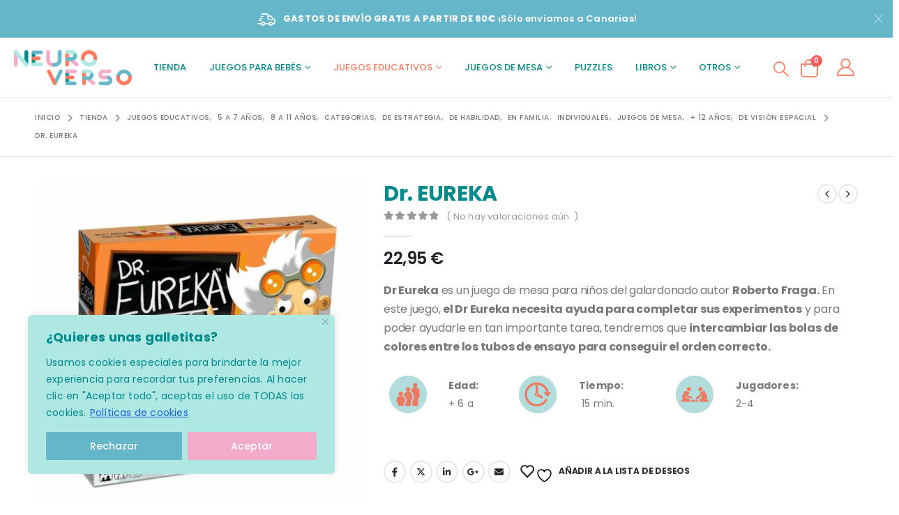

--- FILE ---
content_type: text/html; charset=UTF-8
request_url: https://neuroverso.es/tienda/categorias/de-estrategia/dr-eureka/
body_size: 47736
content:
	<!DOCTYPE html>
	<html  lang="es">
	<head>
		<meta http-equiv="X-UA-Compatible" content="IE=edge" />
		<meta http-equiv="Content-Type" content="text/html; charset=UTF-8" />
		<meta name="viewport" content="width=device-width, initial-scale=1, minimum-scale=1" />

		<link rel="profile" href="https://gmpg.org/xfn/11" />
		<link rel="pingback" href="https://neuroverso.es/xmlrpc.php" />
						<script>document.documentElement.className = document.documentElement.className + ' yes-js js_active js'</script>
			<meta name='robots' content='index, follow, max-image-preview:large, max-snippet:-1, max-video-preview:-1' />

	<!-- This site is optimized with the Yoast SEO plugin v26.8 - https://yoast.com/product/yoast-seo-wordpress/ -->
	<title>Dr. EUREKA - Neuroverso</title>
	<meta name="description" content="El Dr Eureka necesita ayuda para sus experimentos, tendremos que intercambiar las bolas de colores entre los tubos de ensayo para conseguirlo." />
	<link rel="canonical" href="https://neuroverso.es/tienda/categorias/de-estrategia/dr-eureka/" />
	<meta property="og:locale" content="es_ES" />
	<meta property="og:type" content="article" />
	<meta property="og:title" content="Dr. EUREKA - Neuroverso" />
	<meta property="og:description" content="El Dr Eureka necesita ayuda para sus experimentos, tendremos que intercambiar las bolas de colores entre los tubos de ensayo para conseguirlo." />
	<meta property="og:url" content="https://neuroverso.es/tienda/categorias/de-estrategia/dr-eureka/" />
	<meta property="og:site_name" content="Neuroverso" />
	<meta property="article:modified_time" content="2023-02-28T16:58:14+00:00" />
	<meta property="og:image" content="https://neuroverso.es/wp-content/uploads/2022/11/Dr-Eureka-ludilo-e1669811301549.jpg" />
	<meta property="og:image:width" content="800" />
	<meta property="og:image:height" content="800" />
	<meta property="og:image:type" content="image/jpeg" />
	<meta name="twitter:card" content="summary_large_image" />
	<meta name="twitter:label1" content="Tiempo de lectura" />
	<meta name="twitter:data1" content="1 minuto" />
	<script type="application/ld+json" class="yoast-schema-graph">{"@context":"https://schema.org","@graph":[{"@type":"WebPage","@id":"https://neuroverso.es/tienda/categorias/de-estrategia/dr-eureka/","url":"https://neuroverso.es/tienda/categorias/de-estrategia/dr-eureka/","name":"Dr. EUREKA - Neuroverso","isPartOf":{"@id":"https://neuroverso.es/#website"},"primaryImageOfPage":{"@id":"https://neuroverso.es/tienda/categorias/de-estrategia/dr-eureka/#primaryimage"},"image":{"@id":"https://neuroverso.es/tienda/categorias/de-estrategia/dr-eureka/#primaryimage"},"thumbnailUrl":"https://neuroverso.es/wp-content/uploads/2022/11/Dr-Eureka-ludilo-e1669811301549.jpg","datePublished":"2022-11-29T10:07:41+00:00","dateModified":"2023-02-28T16:58:14+00:00","description":"El Dr Eureka necesita ayuda para sus experimentos, tendremos que intercambiar las bolas de colores entre los tubos de ensayo para conseguirlo.","breadcrumb":{"@id":"https://neuroverso.es/tienda/categorias/de-estrategia/dr-eureka/#breadcrumb"},"inLanguage":"es","potentialAction":[{"@type":"ReadAction","target":["https://neuroverso.es/tienda/categorias/de-estrategia/dr-eureka/"]}]},{"@type":"ImageObject","inLanguage":"es","@id":"https://neuroverso.es/tienda/categorias/de-estrategia/dr-eureka/#primaryimage","url":"https://neuroverso.es/wp-content/uploads/2022/11/Dr-Eureka-ludilo-e1669811301549.jpg","contentUrl":"https://neuroverso.es/wp-content/uploads/2022/11/Dr-Eureka-ludilo-e1669811301549.jpg","width":800,"height":800},{"@type":"BreadcrumbList","@id":"https://neuroverso.es/tienda/categorias/de-estrategia/dr-eureka/#breadcrumb","itemListElement":[{"@type":"ListItem","position":1,"name":"Portada","item":"https://neuroverso.es/"},{"@type":"ListItem","position":2,"name":"Tienda","item":"https://neuroverso.es/tienda/"},{"@type":"ListItem","position":3,"name":"Dr. EUREKA"}]},{"@type":"WebSite","@id":"https://neuroverso.es/#website","url":"https://neuroverso.es/","name":"Neuroverso","description":"Juguetes educativos y material sensorial para niños","publisher":{"@id":"https://neuroverso.es/#organization"},"potentialAction":[{"@type":"SearchAction","target":{"@type":"EntryPoint","urlTemplate":"https://neuroverso.es/?s={search_term_string}"},"query-input":{"@type":"PropertyValueSpecification","valueRequired":true,"valueName":"search_term_string"}}],"inLanguage":"es"},{"@type":"Organization","@id":"https://neuroverso.es/#organization","name":"Neuroverso","url":"https://neuroverso.es/","logo":{"@type":"ImageObject","inLanguage":"es","@id":"https://neuroverso.es/#/schema/logo/image/","url":"https://neuroverso.es/wp-content/uploads/2022/11/neuroversologo-cuadrado.jpg","contentUrl":"https://neuroverso.es/wp-content/uploads/2022/11/neuroversologo-cuadrado.jpg","width":1080,"height":1080,"caption":"Neuroverso"},"image":{"@id":"https://neuroverso.es/#/schema/logo/image/"}}]}</script>
	<!-- / Yoast SEO plugin. -->


<link rel='dns-prefetch' href='//capi-automation.s3.us-east-2.amazonaws.com' />
<link rel='dns-prefetch' href='//fonts.googleapis.com' />
<link rel="alternate" type="application/rss+xml" title="Neuroverso &raquo; Feed" href="https://neuroverso.es/feed/" />
<link rel="alternate" type="application/rss+xml" title="Neuroverso &raquo; Feed de los comentarios" href="https://neuroverso.es/comments/feed/" />
<link rel="alternate" type="application/rss+xml" title="Neuroverso &raquo; Comentario Dr. EUREKA del feed" href="https://neuroverso.es/tienda/categorias/de-estrategia/dr-eureka/feed/" />
<link rel="alternate" title="oEmbed (JSON)" type="application/json+oembed" href="https://neuroverso.es/wp-json/oembed/1.0/embed?url=https%3A%2F%2Fneuroverso.es%2Ftienda%2Fcategorias%2Fde-estrategia%2Fdr-eureka%2F" />
<link rel="alternate" title="oEmbed (XML)" type="text/xml+oembed" href="https://neuroverso.es/wp-json/oembed/1.0/embed?url=https%3A%2F%2Fneuroverso.es%2Ftienda%2Fcategorias%2Fde-estrategia%2Fdr-eureka%2F&#038;format=xml" />
		<link rel="shortcut icon" href="//neuroverso.es/wp-content/uploads/2022/09/favicon.png" type="image/x-icon" />
				<link rel="apple-touch-icon" href="//neuroverso.es/wp-content/uploads/2022/09/appleicon.png" />
				<link rel="apple-touch-icon" sizes="120x120" href="//neuroverso.es/wp-content/uploads/2022/09/appleiconretina.png" />
				<link rel="apple-touch-icon" sizes="76x76" href="//neuroverso.es/wp-content/uploads/2022/09/apple76x76ipad.png" />
				<link rel="apple-touch-icon" sizes="152x152" href="//neuroverso.es/wp-content/uploads/2022/09/aple152.png" />
		<style id='wp-img-auto-sizes-contain-inline-css'>
img:is([sizes=auto i],[sizes^="auto," i]){contain-intrinsic-size:3000px 1500px}
/*# sourceURL=wp-img-auto-sizes-contain-inline-css */
</style>
<style id='wp-emoji-styles-inline-css'>

	img.wp-smiley, img.emoji {
		display: inline !important;
		border: none !important;
		box-shadow: none !important;
		height: 1em !important;
		width: 1em !important;
		margin: 0 0.07em !important;
		vertical-align: -0.1em !important;
		background: none !important;
		padding: 0 !important;
	}
/*# sourceURL=wp-emoji-styles-inline-css */
</style>
<link rel='stylesheet' id='wp-block-library-css' href='https://neuroverso.es/wp-includes/css/dist/block-library/style.min.css?ver=6.9' media='all' />
<style id='wp-block-columns-inline-css'>
.wp-block-columns{box-sizing:border-box;display:flex;flex-wrap:wrap!important}@media (min-width:782px){.wp-block-columns{flex-wrap:nowrap!important}}.wp-block-columns{align-items:normal!important}.wp-block-columns.are-vertically-aligned-top{align-items:flex-start}.wp-block-columns.are-vertically-aligned-center{align-items:center}.wp-block-columns.are-vertically-aligned-bottom{align-items:flex-end}@media (max-width:781px){.wp-block-columns:not(.is-not-stacked-on-mobile)>.wp-block-column{flex-basis:100%!important}}@media (min-width:782px){.wp-block-columns:not(.is-not-stacked-on-mobile)>.wp-block-column{flex-basis:0;flex-grow:1}.wp-block-columns:not(.is-not-stacked-on-mobile)>.wp-block-column[style*=flex-basis]{flex-grow:0}}.wp-block-columns.is-not-stacked-on-mobile{flex-wrap:nowrap!important}.wp-block-columns.is-not-stacked-on-mobile>.wp-block-column{flex-basis:0;flex-grow:1}.wp-block-columns.is-not-stacked-on-mobile>.wp-block-column[style*=flex-basis]{flex-grow:0}:where(.wp-block-columns){margin-bottom:1.75em}:where(.wp-block-columns.has-background){padding:1.25em 2.375em}.wp-block-column{flex-grow:1;min-width:0;overflow-wrap:break-word;word-break:break-word}.wp-block-column.is-vertically-aligned-top{align-self:flex-start}.wp-block-column.is-vertically-aligned-center{align-self:center}.wp-block-column.is-vertically-aligned-bottom{align-self:flex-end}.wp-block-column.is-vertically-aligned-stretch{align-self:stretch}.wp-block-column.is-vertically-aligned-bottom,.wp-block-column.is-vertically-aligned-center,.wp-block-column.is-vertically-aligned-top{width:100%}
/*# sourceURL=https://neuroverso.es/wp-includes/blocks/columns/style.min.css */
</style>
<style id='wp-block-separator-inline-css'>
@charset "UTF-8";.wp-block-separator{border:none;border-top:2px solid}:root :where(.wp-block-separator.is-style-dots){height:auto;line-height:1;text-align:center}:root :where(.wp-block-separator.is-style-dots):before{color:currentColor;content:"···";font-family:serif;font-size:1.5em;letter-spacing:2em;padding-left:2em}.wp-block-separator.is-style-dots{background:none!important;border:none!important}
/*# sourceURL=https://neuroverso.es/wp-includes/blocks/separator/style.min.css */
</style>
<style id='wp-block-separator-theme-inline-css'>
.wp-block-separator.has-css-opacity{opacity:.4}.wp-block-separator{border:none;border-bottom:2px solid;margin-left:auto;margin-right:auto}.wp-block-separator.has-alpha-channel-opacity{opacity:1}.wp-block-separator:not(.is-style-wide):not(.is-style-dots){width:100px}.wp-block-separator.has-background:not(.is-style-dots){border-bottom:none;height:1px}.wp-block-separator.has-background:not(.is-style-wide):not(.is-style-dots){height:2px}
/*# sourceURL=https://neuroverso.es/wp-includes/blocks/separator/theme.min.css */
</style>
<link rel='stylesheet' id='wc-blocks-style-css' href='https://neuroverso.es/wp-content/plugins/woocommerce/assets/client/blocks/wc-blocks.css?ver=wc-10.4.3' media='all' />
<style id='global-styles-inline-css'>
:root{--wp--preset--aspect-ratio--square: 1;--wp--preset--aspect-ratio--4-3: 4/3;--wp--preset--aspect-ratio--3-4: 3/4;--wp--preset--aspect-ratio--3-2: 3/2;--wp--preset--aspect-ratio--2-3: 2/3;--wp--preset--aspect-ratio--16-9: 16/9;--wp--preset--aspect-ratio--9-16: 9/16;--wp--preset--color--black: #000000;--wp--preset--color--cyan-bluish-gray: #abb8c3;--wp--preset--color--white: #ffffff;--wp--preset--color--pale-pink: #f78da7;--wp--preset--color--vivid-red: #cf2e2e;--wp--preset--color--luminous-vivid-orange: #ff6900;--wp--preset--color--luminous-vivid-amber: #fcb900;--wp--preset--color--light-green-cyan: #7bdcb5;--wp--preset--color--vivid-green-cyan: #00d084;--wp--preset--color--pale-cyan-blue: #8ed1fc;--wp--preset--color--vivid-cyan-blue: #0693e3;--wp--preset--color--vivid-purple: #9b51e0;--wp--preset--color--primary: var(--porto-primary-color);--wp--preset--color--secondary: var(--porto-secondary-color);--wp--preset--color--tertiary: var(--porto-tertiary-color);--wp--preset--color--quaternary: var(--porto-quaternary-color);--wp--preset--color--dark: var(--porto-dark-color);--wp--preset--color--light: var(--porto-light-color);--wp--preset--color--primary-hover: var(--porto-primary-light-5);--wp--preset--gradient--vivid-cyan-blue-to-vivid-purple: linear-gradient(135deg,rgb(6,147,227) 0%,rgb(155,81,224) 100%);--wp--preset--gradient--light-green-cyan-to-vivid-green-cyan: linear-gradient(135deg,rgb(122,220,180) 0%,rgb(0,208,130) 100%);--wp--preset--gradient--luminous-vivid-amber-to-luminous-vivid-orange: linear-gradient(135deg,rgb(252,185,0) 0%,rgb(255,105,0) 100%);--wp--preset--gradient--luminous-vivid-orange-to-vivid-red: linear-gradient(135deg,rgb(255,105,0) 0%,rgb(207,46,46) 100%);--wp--preset--gradient--very-light-gray-to-cyan-bluish-gray: linear-gradient(135deg,rgb(238,238,238) 0%,rgb(169,184,195) 100%);--wp--preset--gradient--cool-to-warm-spectrum: linear-gradient(135deg,rgb(74,234,220) 0%,rgb(151,120,209) 20%,rgb(207,42,186) 40%,rgb(238,44,130) 60%,rgb(251,105,98) 80%,rgb(254,248,76) 100%);--wp--preset--gradient--blush-light-purple: linear-gradient(135deg,rgb(255,206,236) 0%,rgb(152,150,240) 100%);--wp--preset--gradient--blush-bordeaux: linear-gradient(135deg,rgb(254,205,165) 0%,rgb(254,45,45) 50%,rgb(107,0,62) 100%);--wp--preset--gradient--luminous-dusk: linear-gradient(135deg,rgb(255,203,112) 0%,rgb(199,81,192) 50%,rgb(65,88,208) 100%);--wp--preset--gradient--pale-ocean: linear-gradient(135deg,rgb(255,245,203) 0%,rgb(182,227,212) 50%,rgb(51,167,181) 100%);--wp--preset--gradient--electric-grass: linear-gradient(135deg,rgb(202,248,128) 0%,rgb(113,206,126) 100%);--wp--preset--gradient--midnight: linear-gradient(135deg,rgb(2,3,129) 0%,rgb(40,116,252) 100%);--wp--preset--font-size--small: 13px;--wp--preset--font-size--medium: 20px;--wp--preset--font-size--large: 36px;--wp--preset--font-size--x-large: 42px;--wp--preset--spacing--20: 0.44rem;--wp--preset--spacing--30: 0.67rem;--wp--preset--spacing--40: 1rem;--wp--preset--spacing--50: 1.5rem;--wp--preset--spacing--60: 2.25rem;--wp--preset--spacing--70: 3.38rem;--wp--preset--spacing--80: 5.06rem;--wp--preset--shadow--natural: 6px 6px 9px rgba(0, 0, 0, 0.2);--wp--preset--shadow--deep: 12px 12px 50px rgba(0, 0, 0, 0.4);--wp--preset--shadow--sharp: 6px 6px 0px rgba(0, 0, 0, 0.2);--wp--preset--shadow--outlined: 6px 6px 0px -3px rgb(255, 255, 255), 6px 6px rgb(0, 0, 0);--wp--preset--shadow--crisp: 6px 6px 0px rgb(0, 0, 0);}:where(.is-layout-flex){gap: 0.5em;}:where(.is-layout-grid){gap: 0.5em;}body .is-layout-flex{display: flex;}.is-layout-flex{flex-wrap: wrap;align-items: center;}.is-layout-flex > :is(*, div){margin: 0;}body .is-layout-grid{display: grid;}.is-layout-grid > :is(*, div){margin: 0;}:where(.wp-block-columns.is-layout-flex){gap: 2em;}:where(.wp-block-columns.is-layout-grid){gap: 2em;}:where(.wp-block-post-template.is-layout-flex){gap: 1.25em;}:where(.wp-block-post-template.is-layout-grid){gap: 1.25em;}.has-black-color{color: var(--wp--preset--color--black) !important;}.has-cyan-bluish-gray-color{color: var(--wp--preset--color--cyan-bluish-gray) !important;}.has-white-color{color: var(--wp--preset--color--white) !important;}.has-pale-pink-color{color: var(--wp--preset--color--pale-pink) !important;}.has-vivid-red-color{color: var(--wp--preset--color--vivid-red) !important;}.has-luminous-vivid-orange-color{color: var(--wp--preset--color--luminous-vivid-orange) !important;}.has-luminous-vivid-amber-color{color: var(--wp--preset--color--luminous-vivid-amber) !important;}.has-light-green-cyan-color{color: var(--wp--preset--color--light-green-cyan) !important;}.has-vivid-green-cyan-color{color: var(--wp--preset--color--vivid-green-cyan) !important;}.has-pale-cyan-blue-color{color: var(--wp--preset--color--pale-cyan-blue) !important;}.has-vivid-cyan-blue-color{color: var(--wp--preset--color--vivid-cyan-blue) !important;}.has-vivid-purple-color{color: var(--wp--preset--color--vivid-purple) !important;}.has-black-background-color{background-color: var(--wp--preset--color--black) !important;}.has-cyan-bluish-gray-background-color{background-color: var(--wp--preset--color--cyan-bluish-gray) !important;}.has-white-background-color{background-color: var(--wp--preset--color--white) !important;}.has-pale-pink-background-color{background-color: var(--wp--preset--color--pale-pink) !important;}.has-vivid-red-background-color{background-color: var(--wp--preset--color--vivid-red) !important;}.has-luminous-vivid-orange-background-color{background-color: var(--wp--preset--color--luminous-vivid-orange) !important;}.has-luminous-vivid-amber-background-color{background-color: var(--wp--preset--color--luminous-vivid-amber) !important;}.has-light-green-cyan-background-color{background-color: var(--wp--preset--color--light-green-cyan) !important;}.has-vivid-green-cyan-background-color{background-color: var(--wp--preset--color--vivid-green-cyan) !important;}.has-pale-cyan-blue-background-color{background-color: var(--wp--preset--color--pale-cyan-blue) !important;}.has-vivid-cyan-blue-background-color{background-color: var(--wp--preset--color--vivid-cyan-blue) !important;}.has-vivid-purple-background-color{background-color: var(--wp--preset--color--vivid-purple) !important;}.has-black-border-color{border-color: var(--wp--preset--color--black) !important;}.has-cyan-bluish-gray-border-color{border-color: var(--wp--preset--color--cyan-bluish-gray) !important;}.has-white-border-color{border-color: var(--wp--preset--color--white) !important;}.has-pale-pink-border-color{border-color: var(--wp--preset--color--pale-pink) !important;}.has-vivid-red-border-color{border-color: var(--wp--preset--color--vivid-red) !important;}.has-luminous-vivid-orange-border-color{border-color: var(--wp--preset--color--luminous-vivid-orange) !important;}.has-luminous-vivid-amber-border-color{border-color: var(--wp--preset--color--luminous-vivid-amber) !important;}.has-light-green-cyan-border-color{border-color: var(--wp--preset--color--light-green-cyan) !important;}.has-vivid-green-cyan-border-color{border-color: var(--wp--preset--color--vivid-green-cyan) !important;}.has-pale-cyan-blue-border-color{border-color: var(--wp--preset--color--pale-cyan-blue) !important;}.has-vivid-cyan-blue-border-color{border-color: var(--wp--preset--color--vivid-cyan-blue) !important;}.has-vivid-purple-border-color{border-color: var(--wp--preset--color--vivid-purple) !important;}.has-vivid-cyan-blue-to-vivid-purple-gradient-background{background: var(--wp--preset--gradient--vivid-cyan-blue-to-vivid-purple) !important;}.has-light-green-cyan-to-vivid-green-cyan-gradient-background{background: var(--wp--preset--gradient--light-green-cyan-to-vivid-green-cyan) !important;}.has-luminous-vivid-amber-to-luminous-vivid-orange-gradient-background{background: var(--wp--preset--gradient--luminous-vivid-amber-to-luminous-vivid-orange) !important;}.has-luminous-vivid-orange-to-vivid-red-gradient-background{background: var(--wp--preset--gradient--luminous-vivid-orange-to-vivid-red) !important;}.has-very-light-gray-to-cyan-bluish-gray-gradient-background{background: var(--wp--preset--gradient--very-light-gray-to-cyan-bluish-gray) !important;}.has-cool-to-warm-spectrum-gradient-background{background: var(--wp--preset--gradient--cool-to-warm-spectrum) !important;}.has-blush-light-purple-gradient-background{background: var(--wp--preset--gradient--blush-light-purple) !important;}.has-blush-bordeaux-gradient-background{background: var(--wp--preset--gradient--blush-bordeaux) !important;}.has-luminous-dusk-gradient-background{background: var(--wp--preset--gradient--luminous-dusk) !important;}.has-pale-ocean-gradient-background{background: var(--wp--preset--gradient--pale-ocean) !important;}.has-electric-grass-gradient-background{background: var(--wp--preset--gradient--electric-grass) !important;}.has-midnight-gradient-background{background: var(--wp--preset--gradient--midnight) !important;}.has-small-font-size{font-size: var(--wp--preset--font-size--small) !important;}.has-medium-font-size{font-size: var(--wp--preset--font-size--medium) !important;}.has-large-font-size{font-size: var(--wp--preset--font-size--large) !important;}.has-x-large-font-size{font-size: var(--wp--preset--font-size--x-large) !important;}
:where(.wp-block-columns.is-layout-flex){gap: 2em;}:where(.wp-block-columns.is-layout-grid){gap: 2em;}
/*# sourceURL=global-styles-inline-css */
</style>
<style id='core-block-supports-inline-css'>
.wp-container-core-columns-is-layout-9d6595d7{flex-wrap:nowrap;}
/*# sourceURL=core-block-supports-inline-css */
</style>

<style id='classic-theme-styles-inline-css'>
/*! This file is auto-generated */
.wp-block-button__link{color:#fff;background-color:#32373c;border-radius:9999px;box-shadow:none;text-decoration:none;padding:calc(.667em + 2px) calc(1.333em + 2px);font-size:1.125em}.wp-block-file__button{background:#32373c;color:#fff;text-decoration:none}
/*# sourceURL=/wp-includes/css/classic-themes.min.css */
</style>
<link rel='stylesheet' id='contact-form-7-css' href='https://neuroverso.es/wp-content/plugins/contact-form-7/includes/css/styles.css?ver=6.1.4' media='all' />
<link rel='stylesheet' id='photoswipe-css' href='https://neuroverso.es/wp-content/plugins/woocommerce/assets/css/photoswipe/photoswipe.min.css?ver=10.4.3' media='all' />
<link rel='stylesheet' id='photoswipe-default-skin-css' href='https://neuroverso.es/wp-content/plugins/woocommerce/assets/css/photoswipe/default-skin/default-skin.min.css?ver=10.4.3' media='all' />
<style id='woocommerce-inline-inline-css'>
.woocommerce form .form-row .required { visibility: visible; }
/*# sourceURL=woocommerce-inline-inline-css */
</style>
<link rel='stylesheet' id='yith-wcan-shortcodes-css' href='https://neuroverso.es/wp-content/plugins/yith-woocommerce-ajax-navigation/assets/css/shortcodes.css?ver=5.5.0' media='all' />
<style id='yith-wcan-shortcodes-inline-css'>
:root{
	--yith-wcan-filters_colors_titles: #434343;
	--yith-wcan-filters_colors_background: #FFFFFF;
	--yith-wcan-filters_colors_accent: #A7144C;
	--yith-wcan-filters_colors_accent_r: 167;
	--yith-wcan-filters_colors_accent_g: 20;
	--yith-wcan-filters_colors_accent_b: 76;
	--yith-wcan-color_swatches_border_radius: 100%;
	--yith-wcan-color_swatches_size: 30px;
	--yith-wcan-labels_style_background: #FFFFFF;
	--yith-wcan-labels_style_background_hover: #A7144C;
	--yith-wcan-labels_style_background_active: #A7144C;
	--yith-wcan-labels_style_text: #434343;
	--yith-wcan-labels_style_text_hover: #FFFFFF;
	--yith-wcan-labels_style_text_active: #FFFFFF;
	--yith-wcan-anchors_style_text: #434343;
	--yith-wcan-anchors_style_text_hover: #A7144C;
	--yith-wcan-anchors_style_text_active: #A7144C;
}
/*# sourceURL=yith-wcan-shortcodes-inline-css */
</style>
<link rel='stylesheet' id='jquery-selectBox-css' href='https://neuroverso.es/wp-content/plugins/yith-woocommerce-wishlist/assets/css/jquery.selectBox.css?ver=1.2.0' media='all' />
<link rel='stylesheet' id='woocommerce_prettyPhoto_css-css' href='//neuroverso.es/wp-content/plugins/woocommerce/assets/css/prettyPhoto.css?ver=3.1.6' media='all' />
<link rel='stylesheet' id='yith-wcwl-main-css' href='https://neuroverso.es/wp-content/plugins/yith-woocommerce-wishlist/assets/css/style.css?ver=4.11.0' media='all' />
<style id='yith-wcwl-main-inline-css'>
 :root { --rounded-corners-radius: 16px; --color-add-to-cart-background: #333333; --color-add-to-cart-text: #FFFFFF; --color-add-to-cart-border: #333333; --color-add-to-cart-background-hover: #4F4F4F; --color-add-to-cart-text-hover: #FFFFFF; --color-add-to-cart-border-hover: #4F4F4F; --add-to-cart-rounded-corners-radius: 16px; --color-button-style-1-background: #333333; --color-button-style-1-text: #FFFFFF; --color-button-style-1-border: #333333; --color-button-style-1-background-hover: #4F4F4F; --color-button-style-1-text-hover: #FFFFFF; --color-button-style-1-border-hover: #4F4F4F; --color-button-style-2-background: #333333; --color-button-style-2-text: #FFFFFF; --color-button-style-2-border: #333333; --color-button-style-2-background-hover: #4F4F4F; --color-button-style-2-text-hover: #FFFFFF; --color-button-style-2-border-hover: #4F4F4F; --color-wishlist-table-background: #FFFFFF; --color-wishlist-table-text: #6d6c6c; --color-wishlist-table-border: #FFFFFF; --color-headers-background: #F4F4F4; --color-share-button-color: #FFFFFF; --color-share-button-color-hover: #FFFFFF; --color-fb-button-background: #39599E; --color-fb-button-background-hover: #595A5A; --color-tw-button-background: #45AFE2; --color-tw-button-background-hover: #595A5A; --color-pr-button-background: #AB2E31; --color-pr-button-background-hover: #595A5A; --color-em-button-background: #FBB102; --color-em-button-background-hover: #595A5A; --color-wa-button-background: #00A901; --color-wa-button-background-hover: #595A5A; --feedback-duration: 3s } 
 :root { --rounded-corners-radius: 16px; --color-add-to-cart-background: #333333; --color-add-to-cart-text: #FFFFFF; --color-add-to-cart-border: #333333; --color-add-to-cart-background-hover: #4F4F4F; --color-add-to-cart-text-hover: #FFFFFF; --color-add-to-cart-border-hover: #4F4F4F; --add-to-cart-rounded-corners-radius: 16px; --color-button-style-1-background: #333333; --color-button-style-1-text: #FFFFFF; --color-button-style-1-border: #333333; --color-button-style-1-background-hover: #4F4F4F; --color-button-style-1-text-hover: #FFFFFF; --color-button-style-1-border-hover: #4F4F4F; --color-button-style-2-background: #333333; --color-button-style-2-text: #FFFFFF; --color-button-style-2-border: #333333; --color-button-style-2-background-hover: #4F4F4F; --color-button-style-2-text-hover: #FFFFFF; --color-button-style-2-border-hover: #4F4F4F; --color-wishlist-table-background: #FFFFFF; --color-wishlist-table-text: #6d6c6c; --color-wishlist-table-border: #FFFFFF; --color-headers-background: #F4F4F4; --color-share-button-color: #FFFFFF; --color-share-button-color-hover: #FFFFFF; --color-fb-button-background: #39599E; --color-fb-button-background-hover: #595A5A; --color-tw-button-background: #45AFE2; --color-tw-button-background-hover: #595A5A; --color-pr-button-background: #AB2E31; --color-pr-button-background-hover: #595A5A; --color-em-button-background: #FBB102; --color-em-button-background-hover: #595A5A; --color-wa-button-background: #00A901; --color-wa-button-background-hover: #595A5A; --feedback-duration: 3s } 
/*# sourceURL=yith-wcwl-main-inline-css */
</style>
<link rel='stylesheet' id='porto-sp-attr-table-css' href='https://neuroverso.es/wp-content/plugins/porto-functionality/shortcodes//assets/cp-attribute-table/attribute-table.css?ver=3.2.9' media='all' />
<link rel='stylesheet' id='porto-compare-product-css' href='https://neuroverso.es/wp-content/plugins/porto-functionality/lib/compare-product/compare-product.css?ver=3.2.9' media='all' />
<link rel='stylesheet' id='wc_stripe_express_checkout_style-css' href='https://neuroverso.es/wp-content/plugins/woocommerce-gateway-stripe/build/express-checkout.css?ver=f49792bd42ded7e3e1cb' media='all' />
<link rel='stylesheet' id='porto-css-vars-css' href='https://neuroverso.es/wp-content/uploads/porto_styles/theme_css_vars.css?ver=7.2.3' media='all' />
<link rel='stylesheet' id='porto-google-fonts-css' href='//fonts.googleapis.com/css?family=Poppins%3A300%2C400%2C500%2C600%2C700%2C800%7CNanum+Brush+Script%3A400%2C600%2C700&#038;ver=6.9' media='all' />
<link rel='stylesheet' id='bootstrap-css' href='https://neuroverso.es/wp-content/uploads/porto_styles/bootstrap.css?ver=7.2.3' media='all' />
<link rel='stylesheet' id='porto-plugins-css' href='https://neuroverso.es/wp-content/themes/porto/css/plugins.css?ver=7.2.3' media='all' />
<link rel='stylesheet' id='porto-theme-css' href='https://neuroverso.es/wp-content/themes/porto/css/theme.css?ver=7.2.3' media='all' />
<link rel='stylesheet' id='porto-shortcodes-css' href='https://neuroverso.es/wp-content/uploads/porto_styles/shortcodes.css?ver=7.2.3' media='all' />
<link rel='stylesheet' id='porto-theme-shop-css' href='https://neuroverso.es/wp-content/themes/porto/css/theme_shop.css?ver=7.2.3' media='all' />
<link rel='stylesheet' id='porto-theme-elementor-css' href='https://neuroverso.es/wp-content/themes/porto/css/theme_elementor.css?ver=7.2.3' media='all' />
<link rel='stylesheet' id='porto-dynamic-style-css' href='https://neuroverso.es/wp-content/uploads/porto_styles/dynamic_style.css?ver=7.2.3' media='all' />
<link rel='stylesheet' id='porto-type-builder-css' href='https://neuroverso.es/wp-content/plugins/porto-functionality/builders/assets/type-builder.css?ver=3.2.9' media='all' />
<link rel='stylesheet' id='porto-account-login-style-css' href='https://neuroverso.es/wp-content/themes/porto/css/theme/shop/login-style/account-login.css?ver=7.2.3' media='all' />
<link rel='stylesheet' id='porto-theme-woopage-css' href='https://neuroverso.es/wp-content/themes/porto/css/theme/shop/other/woopage.css?ver=7.2.3' media='all' />
<link rel='stylesheet' id='porto-sp-skeleton-css' href='https://neuroverso.es/wp-content/themes/porto/css/theme/shop/single-product/skeleton.css?ver=7.2.3' media='all' />
<link rel='stylesheet' id='porto-style-css' href='https://neuroverso.es/wp-content/themes/porto/style.css?ver=7.2.3' media='all' />
<style id='porto-style-inline-css'>
.side-header-narrow-bar-logo{max-width:170px}@media (min-width:992px){}.product-images .img-thumbnail .inner,.product-images .img-thumbnail .inner img{-webkit-transform:none;transform:none}.sticky-product{position:fixed;top:0;left:0;width:100%;z-index:100;background-color:#fff;box-shadow:0 3px 5px rgba(0,0,0,0.08);padding:15px 0}.sticky-product.pos-bottom{top:auto;bottom:0;box-shadow:0 -3px 5px rgba(0,0,0,0.08)}.sticky-product .container{display:-ms-flexbox;display:flex;-ms-flex-align:center;align-items:center;-ms-flex-wrap:wrap;flex-wrap:wrap}.sticky-product .sticky-image{max-width:60px;margin-right:15px}.sticky-product .add-to-cart{-ms-flex:1;flex:1;text-align:right;margin-top:5px}.sticky-product .product-name{font-size:16px;font-weight:600;line-height:inherit;margin-bottom:0}.sticky-product .sticky-detail{line-height:1.5;display:-ms-flexbox;display:flex}.sticky-product .star-rating{margin:5px 15px;font-size:1em}.sticky-product .availability{padding-top:2px}.sticky-product .sticky-detail .price{font-family:Poppins,Poppins,sans-serif;font-weight:400;margin-bottom:0;font-size:1.3em;line-height:1.5}.sticky-product.pos-top:not(.hide){top:0;opacity:1;visibility:visible;transform:translate3d( 0,0,0 )}.sticky-product.pos-top.scroll-down{opacity:0 !important;visibility:hidden;transform:translate3d( 0,-100%,0 )}.sticky-product.sticky-ready{transition:left .3s,visibility 0.3s,opacity 0.3s,transform 0.3s,top 0.3s ease}.sticky-product .quantity.extra-type{display:none}@media (max-width:992px){.sticky-product .container{padding-left:var(--porto-grid-gutter-width);padding-right:var(--porto-grid-gutter-width)}}@media (min-width:767px){body.single-product .sticky-product .container{padding-left:15px;padding-right:15px}}@media (max-width:768px){.sticky-product .sticky-image,.sticky-product .sticky-detail,.sticky-product{display:none}.sticky-product.show-mobile{display:block;padding-top:10px;padding-bottom:10px}.sticky-product.show-mobile .add-to-cart{margin-top:0}.sticky-product.show-mobile .single_add_to_cart_button{margin:0;width:100%}body.single-product .sticky-product.show-mobile .container,.sticky-product.show-mobile > .container{padding-left:10px;padding-right:10px}}#header.sticky-header .main-menu > li.menu-item > a,#header.sticky-header .main-menu > li.menu-custom-content a{color:#222529}#header.sticky-header .main-menu > li.menu-item:hover > a,#header.sticky-header .main-menu > li.menu-item.active:hover > a,#header.sticky-header .main-menu > li.menu-custom-content:hover a{color:#c59b9c}h1,h2,h3,.porto-ibanner-layer h4{letter-spacing:-0.025em}@media (min-width:992px){.header-wrapper.wide .container,.footer-wrapper.wide .container{padding-left:3%;padding-right:3%}}.header-top .mfp-close{top:50%;transform:translateY(-50%) rotateZ(45deg)}.custom-font1 .elementor-heading-title{font-family:inherit}.header-top > .container-fluid{padding-top:.5rem;padding-bottom:.5rem}#header .header-top a{text-decoration:underline}.header-bottom{border-top:1px solid rgba(0,0,0,.06)}#header .porto-view-switcher{font-size:.8571em}#header .header-left .main-menu > li.menu-item:first-child > a{padding-left:0}#mini-cart{z-index:1004}#mini-cart .minicart-icon{width:25px;height:20px;border:2px solid #222529;border-radius:0 0 5px 5px;position:relative;opacity:.9;margin:7px 0 0}#mini-cart .minicart-icon:before{content:'';position:absolute;border:2px solid;border-color:inherit;border-bottom:none;border-radius:10px 10px 0 0;left:50%;top:-8px;margin-left:-7.5px;width:15px;height:11px}.sticky-header #mini-cart .minicart-icon{border-color:#222529}#header .porto-sicon-box{margin-bottom:0;text-align:left}#header .my-wishlist{font-size:27px}#header .searchform-popup .search-toggle{width:auto;font-size:1.1428em}#header .search-toggle .search-text{display:inline-block;font-size:.8125em;font-weight:700}@media (max-width:991px){#header:not(.sticky-header) #mini-cart .cart-head{min-width:45px}}@media (max-width:575px){#header .search-toggle .search-text{display:none}#header .searchform-popup .search-toggle{font-size:1.5em}#header .wishlist{margin-left:.5rem}}.page-top .breadcrumbs-wrap{font-size:.7143em;letter-spacing:.05em;font-weight:500}.page-top ul.breadcrumb>li .delimiter.delimiter-2{font-size:16px;position:relative;top:-1px}ul.products .add-links .quickview{font-weight:700}.no-padding .slider-wrapper{margin:0}.no-padding li.product-category{margin-bottom:0 !important;padding:0 !important}ul.products li.product-category .thumb-info .thumb-info-title{width:50%;left:25%;background:#fff;padding:1.7em 0}ul.products li.product-category .thumb-info h3{color:#222529;letter-spacing:.35em}.product-image .labels{font-family:'Open Sans'}.product-images .img-thumbnail .inner{border:none}.woocommerce-page.archive .sidebar-content{border:none}.woocommerce-page.archive .sidebar-content aside.widget{padding:0 0 0 15px;border-bottom:none;margin-bottom:30px}.woocommerce-page.archive .sidebar-content aside.widget:last-child{margin-bottom:0}.woocommerce-page .sidebar-content .widget-title{font-size:12px;font-weight:600;color:#000;letter-spacing:.05em}body.woocommerce-page.archive .sidebar-content .widget .widget-title{border-bottom:1px solid #e7e7e7;padding-bottom:6px;margin-left:-15px}.sidebar .product-categories li > a,.widget > div > ul,.widget > ul{font-size:12px;font-weight:400}.sidebar-content .filter-item-list{display:block}.sidebar-content .filter-item-list .filter-color{margin-bottom:15px;text-indent:35px;line-height:10px;width:18px;height:18px}.widget_product_categories .widget-title .toggle,.widget_price_filter .widget-title .toggle,.widget_layered_nav .widget-title .toggle,.widget_layered_nav_filters .widget-title .toggle,.widget_rating_filter .widget-title .toggle{right:-4px}#footer .widgettitle,#footer .widget-title{font-size:16px;font-weight:600;text-transform:none}#footer,#footer .footer-bottom{font-size:13px;border-top:1px solid #e7e7e7}#footer .footer-main > .container{padding-top:4rem;padding-bottom:1.4rem}#footer .footer-bottom img{max-width:200px}#footer .widget.contact-info{margin-bottom:0}#footer .widget.contact-info i{display:none}#footer .widget.follow-us{margin-top:10px}#footer .follow-us a{box-shadow:none}#footer .contact-info .contact-details{display:flex;flex-wrap:wrap}#footer .contact-info .contact-details span,#footer .contact-info .contact-details strong{padding-left:0}#footer .contact-info .contact-details > li{flex:0 0 auto;width:50%;margin-bottom:1rem}#footer .widget.contact-info .contact-details strong{font-weight:700;text-transform:uppercase}@media (min-width:992px){.footer-main > .container > .row > div{flex:0 0 auto;width:28%}.footer-main > .container > .row > div:nth-child(2n){flex:0 0 auto;width:22%}}#footer .widget_wysija_cont .wysija-submit,#footer .widget_wysija_cont .wysija-input{border-radius:0}#footer .widget_wysija_cont .wysija-input{background:#e2e2e0}
/*# sourceURL=porto-style-inline-css */
</style>
<link rel='stylesheet' id='porto-360-gallery-css' href='https://neuroverso.es/wp-content/themes/porto/inc/lib/threesixty/threesixty.css?ver=7.2.3' media='all' />
<link rel='stylesheet' id='styles-child-css' href='https://neuroverso.es/wp-content/themes/porto-child/style.css?ver=6.9' media='all' />
<script id="cookie-law-info-js-extra">
var _ckyConfig = {"_ipData":[],"_assetsURL":"https://neuroverso.es/wp-content/plugins/cookie-law-info/lite/frontend/images/","_publicURL":"https://neuroverso.es","_expiry":"365","_categories":[{"name":"Necessary","slug":"necessary","isNecessary":true,"ccpaDoNotSell":true,"cookies":[],"active":true,"defaultConsent":{"gdpr":true,"ccpa":true}},{"name":"Functional","slug":"functional","isNecessary":false,"ccpaDoNotSell":true,"cookies":[],"active":true,"defaultConsent":{"gdpr":false,"ccpa":false}},{"name":"Analytics","slug":"analytics","isNecessary":false,"ccpaDoNotSell":true,"cookies":[],"active":true,"defaultConsent":{"gdpr":false,"ccpa":false}},{"name":"Performance","slug":"performance","isNecessary":false,"ccpaDoNotSell":true,"cookies":[],"active":true,"defaultConsent":{"gdpr":false,"ccpa":false}},{"name":"Advertisement","slug":"advertisement","isNecessary":false,"ccpaDoNotSell":true,"cookies":[],"active":true,"defaultConsent":{"gdpr":false,"ccpa":false}}],"_activeLaw":"gdpr","_rootDomain":"","_block":"1","_showBanner":"1","_bannerConfig":{"settings":{"type":"box","preferenceCenterType":"popup","position":"bottom-left","applicableLaw":"gdpr"},"behaviours":{"reloadBannerOnAccept":false,"loadAnalyticsByDefault":false,"animations":{"onLoad":"animate","onHide":"sticky"}},"config":{"revisitConsent":{"status":false,"tag":"revisit-consent","position":"bottom-left","meta":{"url":"#"},"styles":{"background-color":"#0056A7"},"elements":{"title":{"type":"text","tag":"revisit-consent-title","status":true,"styles":{"color":"#0056a7"}}}},"preferenceCenter":{"toggle":{"status":true,"tag":"detail-category-toggle","type":"toggle","states":{"active":{"styles":{"background-color":"#1863DC"}},"inactive":{"styles":{"background-color":"#D0D5D2"}}}}},"categoryPreview":{"status":false,"toggle":{"status":true,"tag":"detail-category-preview-toggle","type":"toggle","states":{"active":{"styles":{"background-color":"#1863DC"}},"inactive":{"styles":{"background-color":"#D0D5D2"}}}}},"videoPlaceholder":{"status":true,"styles":{"background-color":"#000000","border-color":"#000000cc","color":"#ffffff"}},"readMore":{"status":true,"tag":"readmore-button","type":"link","meta":{"noFollow":true,"newTab":true},"styles":{"color":"008a8b","background-color":"transparent","border-color":"transparent"}},"showMore":{"status":true,"tag":"show-desc-button","type":"button","styles":{"color":"#1863DC"}},"showLess":{"status":true,"tag":"hide-desc-button","type":"button","styles":{"color":"#1863DC"}},"alwaysActive":{"status":true,"tag":"always-active","styles":{"color":"#008000"}},"manualLinks":{"status":true,"tag":"manual-links","type":"link","styles":{"color":"#1863DC"}},"auditTable":{"status":false},"optOption":{"status":true,"toggle":{"status":true,"tag":"optout-option-toggle","type":"toggle","states":{"active":{"styles":{"background-color":"#1863dc"}},"inactive":{"styles":{"background-color":"#FFFFFF"}}}}}}},"_version":"3.3.9.1","_logConsent":"1","_tags":[{"tag":"accept-button","styles":{"color":"#FFFFFF","background-color":"#f2acc9","border-color":"#"}},{"tag":"reject-button","styles":{"color":"#FFFFFF","background-color":"#65B6C9","border-color":"#1863DC"}},{"tag":"settings-button","styles":{"color":"008a8b","background-color":"transparent","border-color":"#008A8B"}},{"tag":"readmore-button","styles":{"color":"008a8b","background-color":"transparent","border-color":"transparent"}},{"tag":"donotsell-button","styles":{"color":"#1863DC","background-color":"transparent","border-color":"transparent"}},{"tag":"show-desc-button","styles":{"color":"#1863DC"}},{"tag":"hide-desc-button","styles":{"color":"#1863DC"}},{"tag":"cky-always-active","styles":[]},{"tag":"cky-link","styles":[]},{"tag":"accept-button","styles":{"color":"#FFFFFF","background-color":"#f2acc9","border-color":"#"}},{"tag":"revisit-consent","styles":{"background-color":"#0056A7"}}],"_shortCodes":[{"key":"cky_readmore","content":"\u003Ca href=\"#\" class=\"cky-policy\" aria-label=\"Pol\u00edticas de cookies\" target=\"_blank\" rel=\"noopener\" data-cky-tag=\"readmore-button\"\u003EPol\u00edticas de cookies\u003C/a\u003E","tag":"readmore-button","status":true,"attributes":{"rel":"nofollow","target":"_blank"}},{"key":"cky_show_desc","content":"\u003Cbutton class=\"cky-show-desc-btn\" data-cky-tag=\"show-desc-button\" aria-label=\"Show more\"\u003EShow more\u003C/button\u003E","tag":"show-desc-button","status":true,"attributes":[]},{"key":"cky_hide_desc","content":"\u003Cbutton class=\"cky-show-desc-btn\" data-cky-tag=\"hide-desc-button\" aria-label=\"Show less\"\u003EShow less\u003C/button\u003E","tag":"hide-desc-button","status":true,"attributes":[]},{"key":"cky_optout_show_desc","content":"[cky_optout_show_desc]","tag":"optout-show-desc-button","status":true,"attributes":[]},{"key":"cky_optout_hide_desc","content":"[cky_optout_hide_desc]","tag":"optout-hide-desc-button","status":true,"attributes":[]},{"key":"cky_category_toggle_label","content":"[cky_{{status}}_category_label] [cky_preference_{{category_slug}}_title]","tag":"","status":true,"attributes":[]},{"key":"cky_enable_category_label","content":"Enable","tag":"","status":true,"attributes":[]},{"key":"cky_disable_category_label","content":"Disable","tag":"","status":true,"attributes":[]},{"key":"cky_video_placeholder","content":"\u003Cdiv class=\"video-placeholder-normal\" data-cky-tag=\"video-placeholder\" id=\"[UNIQUEID]\"\u003E\u003Cp class=\"video-placeholder-text-normal\" data-cky-tag=\"placeholder-title\"\u003EPlease accept the cookie consent\u003C/p\u003E\u003C/div\u003E","tag":"","status":true,"attributes":[]},{"key":"cky_enable_optout_label","content":"Enable","tag":"","status":true,"attributes":[]},{"key":"cky_disable_optout_label","content":"Disable","tag":"","status":true,"attributes":[]},{"key":"cky_optout_toggle_label","content":"[cky_{{status}}_optout_label] [cky_optout_option_title]","tag":"","status":true,"attributes":[]},{"key":"cky_optout_option_title","content":"Do Not Sell or Share My Personal Information","tag":"","status":true,"attributes":[]},{"key":"cky_optout_close_label","content":"Close","tag":"","status":true,"attributes":[]},{"key":"cky_preference_close_label","content":"Close","tag":"","status":true,"attributes":[]}],"_rtl":"","_language":"en","_providersToBlock":[]};
var _ckyStyles = {"css":".cky-overlay{background: #000000; opacity: 0.4; position: fixed; top: 0; left: 0; width: 100%; height: 100%; z-index: 99999999;}.cky-hide{display: none;}.cky-btn-revisit-wrapper{display: flex; align-items: center; justify-content: center; background: #0056a7; width: 45px; height: 45px; border-radius: 50%; position: fixed; z-index: 999999; cursor: pointer;}.cky-revisit-bottom-left{bottom: 15px; left: 15px;}.cky-revisit-bottom-right{bottom: 15px; right: 15px;}.cky-btn-revisit-wrapper .cky-btn-revisit{display: flex; align-items: center; justify-content: center; background: none; border: none; cursor: pointer; position: relative; margin: 0; padding: 0;}.cky-btn-revisit-wrapper .cky-btn-revisit img{max-width: fit-content; margin: 0; height: 30px; width: 30px;}.cky-revisit-bottom-left:hover::before{content: attr(data-tooltip); position: absolute; background: #4e4b66; color: #ffffff; left: calc(100% + 7px); font-size: 12px; line-height: 16px; width: max-content; padding: 4px 8px; border-radius: 4px;}.cky-revisit-bottom-left:hover::after{position: absolute; content: \"\"; border: 5px solid transparent; left: calc(100% + 2px); border-left-width: 0; border-right-color: #4e4b66;}.cky-revisit-bottom-right:hover::before{content: attr(data-tooltip); position: absolute; background: #4e4b66; color: #ffffff; right: calc(100% + 7px); font-size: 12px; line-height: 16px; width: max-content; padding: 4px 8px; border-radius: 4px;}.cky-revisit-bottom-right:hover::after{position: absolute; content: \"\"; border: 5px solid transparent; right: calc(100% + 2px); border-right-width: 0; border-left-color: #4e4b66;}.cky-revisit-hide{display: none;}.cky-consent-container{position: fixed; width: 440px; box-sizing: border-box; z-index: 9999999; border-radius: 6px;}.cky-consent-container .cky-consent-bar{background: #ffffff; border: 1px solid; padding: 20px 26px; box-shadow: 0 -1px 10px 0 #acabab4d; border-radius: 6px;}.cky-box-bottom-left{bottom: 40px; left: 40px;}.cky-box-bottom-right{bottom: 40px; right: 40px;}.cky-box-top-left{top: 40px; left: 40px;}.cky-box-top-right{top: 40px; right: 40px;}.cky-custom-brand-logo-wrapper .cky-custom-brand-logo{width: 100px; height: auto; margin: 0 0 12px 0;}.cky-notice .cky-title{color: #212121; font-weight: 700; font-size: 18px; line-height: 24px; margin: 0 0 12px 0;}.cky-notice-des *,.cky-preference-content-wrapper *,.cky-accordion-header-des *,.cky-gpc-wrapper .cky-gpc-desc *{font-size: 14px;}.cky-notice-des{color: #212121; font-size: 14px; line-height: 24px; font-weight: 400;}.cky-notice-des img{height: 25px; width: 25px;}.cky-consent-bar .cky-notice-des p,.cky-gpc-wrapper .cky-gpc-desc p,.cky-preference-body-wrapper .cky-preference-content-wrapper p,.cky-accordion-header-wrapper .cky-accordion-header-des p,.cky-cookie-des-table li div:last-child p{color: inherit; margin-top: 0; overflow-wrap: break-word;}.cky-notice-des P:last-child,.cky-preference-content-wrapper p:last-child,.cky-cookie-des-table li div:last-child p:last-child,.cky-gpc-wrapper .cky-gpc-desc p:last-child{margin-bottom: 0;}.cky-notice-des a.cky-policy,.cky-notice-des button.cky-policy{font-size: 14px; color: #1863dc; white-space: nowrap; cursor: pointer; background: transparent; border: 1px solid; text-decoration: underline;}.cky-notice-des button.cky-policy{padding: 0;}.cky-notice-des a.cky-policy:focus-visible,.cky-notice-des button.cky-policy:focus-visible,.cky-preference-content-wrapper .cky-show-desc-btn:focus-visible,.cky-accordion-header .cky-accordion-btn:focus-visible,.cky-preference-header .cky-btn-close:focus-visible,.cky-switch input[type=\"checkbox\"]:focus-visible,.cky-footer-wrapper a:focus-visible,.cky-btn:focus-visible{outline: 2px solid #1863dc; outline-offset: 2px;}.cky-btn:focus:not(:focus-visible),.cky-accordion-header .cky-accordion-btn:focus:not(:focus-visible),.cky-preference-content-wrapper .cky-show-desc-btn:focus:not(:focus-visible),.cky-btn-revisit-wrapper .cky-btn-revisit:focus:not(:focus-visible),.cky-preference-header .cky-btn-close:focus:not(:focus-visible),.cky-consent-bar .cky-banner-btn-close:focus:not(:focus-visible){outline: 0;}button.cky-show-desc-btn:not(:hover):not(:active){color: #1863dc; background: transparent;}button.cky-accordion-btn:not(:hover):not(:active),button.cky-banner-btn-close:not(:hover):not(:active),button.cky-btn-revisit:not(:hover):not(:active),button.cky-btn-close:not(:hover):not(:active){background: transparent;}.cky-consent-bar button:hover,.cky-modal.cky-modal-open button:hover,.cky-consent-bar button:focus,.cky-modal.cky-modal-open button:focus{text-decoration: none;}.cky-notice-btn-wrapper{display: flex; justify-content: flex-start; align-items: center; flex-wrap: wrap; margin-top: 16px;}.cky-notice-btn-wrapper .cky-btn{text-shadow: none; box-shadow: none;}.cky-btn{flex: auto; max-width: 100%; font-size: 14px; font-family: inherit; line-height: 24px; padding: 8px; font-weight: 500; margin: 0 8px 0 0; border-radius: 2px; cursor: pointer; text-align: center; text-transform: none; min-height: 0;}.cky-btn:hover{opacity: 0.8;}.cky-btn-customize{color: #1863dc; background: transparent; border: 2px solid #1863dc;}.cky-btn-reject{color: #1863dc; background: transparent; border: 2px solid #1863dc;}.cky-btn-accept{background: #1863dc; color: #ffffff; border: 2px solid #1863dc;}.cky-btn:last-child{margin-right: 0;}@media (max-width: 576px){.cky-box-bottom-left{bottom: 0; left: 0;}.cky-box-bottom-right{bottom: 0; right: 0;}.cky-box-top-left{top: 0; left: 0;}.cky-box-top-right{top: 0; right: 0;}}@media (max-width: 440px){.cky-box-bottom-left, .cky-box-bottom-right, .cky-box-top-left, .cky-box-top-right{width: 100%; max-width: 100%;}.cky-consent-container .cky-consent-bar{padding: 20px 0;}.cky-custom-brand-logo-wrapper, .cky-notice .cky-title, .cky-notice-des, .cky-notice-btn-wrapper{padding: 0 24px;}.cky-notice-des{max-height: 40vh; overflow-y: scroll;}.cky-notice-btn-wrapper{flex-direction: column; margin-top: 0;}.cky-btn{width: 100%; margin: 10px 0 0 0;}.cky-notice-btn-wrapper .cky-btn-customize{order: 2;}.cky-notice-btn-wrapper .cky-btn-reject{order: 3;}.cky-notice-btn-wrapper .cky-btn-accept{order: 1; margin-top: 16px;}}@media (max-width: 352px){.cky-notice .cky-title{font-size: 16px;}.cky-notice-des *{font-size: 12px;}.cky-notice-des, .cky-btn{font-size: 12px;}}.cky-modal.cky-modal-open{display: flex; visibility: visible; -webkit-transform: translate(-50%, -50%); -moz-transform: translate(-50%, -50%); -ms-transform: translate(-50%, -50%); -o-transform: translate(-50%, -50%); transform: translate(-50%, -50%); top: 50%; left: 50%; transition: all 1s ease;}.cky-modal{box-shadow: 0 32px 68px rgba(0, 0, 0, 0.3); margin: 0 auto; position: fixed; max-width: 100%; background: #ffffff; top: 50%; box-sizing: border-box; border-radius: 6px; z-index: 999999999; color: #212121; -webkit-transform: translate(-50%, 100%); -moz-transform: translate(-50%, 100%); -ms-transform: translate(-50%, 100%); -o-transform: translate(-50%, 100%); transform: translate(-50%, 100%); visibility: hidden; transition: all 0s ease;}.cky-preference-center{max-height: 79vh; overflow: hidden; width: 845px; overflow: hidden; flex: 1 1 0; display: flex; flex-direction: column; border-radius: 6px;}.cky-preference-header{display: flex; align-items: center; justify-content: space-between; padding: 22px 24px; border-bottom: 1px solid;}.cky-preference-header .cky-preference-title{font-size: 18px; font-weight: 700; line-height: 24px;}.cky-preference-header .cky-btn-close{margin: 0; cursor: pointer; vertical-align: middle; padding: 0; background: none; border: none; width: auto; height: auto; min-height: 0; line-height: 0; text-shadow: none; box-shadow: none;}.cky-preference-header .cky-btn-close img{margin: 0; height: 10px; width: 10px;}.cky-preference-body-wrapper{padding: 0 24px; flex: 1; overflow: auto; box-sizing: border-box;}.cky-preference-content-wrapper,.cky-gpc-wrapper .cky-gpc-desc{font-size: 14px; line-height: 24px; font-weight: 400; padding: 12px 0;}.cky-preference-content-wrapper{border-bottom: 1px solid;}.cky-preference-content-wrapper img{height: 25px; width: 25px;}.cky-preference-content-wrapper .cky-show-desc-btn{font-size: 14px; font-family: inherit; color: #1863dc; text-decoration: none; line-height: 24px; padding: 0; margin: 0; white-space: nowrap; cursor: pointer; background: transparent; border-color: transparent; text-transform: none; min-height: 0; text-shadow: none; box-shadow: none;}.cky-accordion-wrapper{margin-bottom: 10px;}.cky-accordion{border-bottom: 1px solid;}.cky-accordion:last-child{border-bottom: none;}.cky-accordion .cky-accordion-item{display: flex; margin-top: 10px;}.cky-accordion .cky-accordion-body{display: none;}.cky-accordion.cky-accordion-active .cky-accordion-body{display: block; padding: 0 22px; margin-bottom: 16px;}.cky-accordion-header-wrapper{cursor: pointer; width: 100%;}.cky-accordion-item .cky-accordion-header{display: flex; justify-content: space-between; align-items: center;}.cky-accordion-header .cky-accordion-btn{font-size: 16px; font-family: inherit; color: #212121; line-height: 24px; background: none; border: none; font-weight: 700; padding: 0; margin: 0; cursor: pointer; text-transform: none; min-height: 0; text-shadow: none; box-shadow: none;}.cky-accordion-header .cky-always-active{color: #008000; font-weight: 600; line-height: 24px; font-size: 14px;}.cky-accordion-header-des{font-size: 14px; line-height: 24px; margin: 10px 0 16px 0;}.cky-accordion-chevron{margin-right: 22px; position: relative; cursor: pointer;}.cky-accordion-chevron-hide{display: none;}.cky-accordion .cky-accordion-chevron i::before{content: \"\"; position: absolute; border-right: 1.4px solid; border-bottom: 1.4px solid; border-color: inherit; height: 6px; width: 6px; -webkit-transform: rotate(-45deg); -moz-transform: rotate(-45deg); -ms-transform: rotate(-45deg); -o-transform: rotate(-45deg); transform: rotate(-45deg); transition: all 0.2s ease-in-out; top: 8px;}.cky-accordion.cky-accordion-active .cky-accordion-chevron i::before{-webkit-transform: rotate(45deg); -moz-transform: rotate(45deg); -ms-transform: rotate(45deg); -o-transform: rotate(45deg); transform: rotate(45deg);}.cky-audit-table{background: #f4f4f4; border-radius: 6px;}.cky-audit-table .cky-empty-cookies-text{color: inherit; font-size: 12px; line-height: 24px; margin: 0; padding: 10px;}.cky-audit-table .cky-cookie-des-table{font-size: 12px; line-height: 24px; font-weight: normal; padding: 15px 10px; border-bottom: 1px solid; border-bottom-color: inherit; margin: 0;}.cky-audit-table .cky-cookie-des-table:last-child{border-bottom: none;}.cky-audit-table .cky-cookie-des-table li{list-style-type: none; display: flex; padding: 3px 0;}.cky-audit-table .cky-cookie-des-table li:first-child{padding-top: 0;}.cky-cookie-des-table li div:first-child{width: 100px; font-weight: 600; word-break: break-word; word-wrap: break-word;}.cky-cookie-des-table li div:last-child{flex: 1; word-break: break-word; word-wrap: break-word; margin-left: 8px;}.cky-footer-shadow{display: block; width: 100%; height: 40px; background: linear-gradient(180deg, rgba(255, 255, 255, 0) 0%, #ffffff 100%); position: absolute; bottom: calc(100% - 1px);}.cky-footer-wrapper{position: relative;}.cky-prefrence-btn-wrapper{display: flex; flex-wrap: wrap; align-items: center; justify-content: center; padding: 22px 24px; border-top: 1px solid;}.cky-prefrence-btn-wrapper .cky-btn{flex: auto; max-width: 100%; text-shadow: none; box-shadow: none;}.cky-btn-preferences{color: #1863dc; background: transparent; border: 2px solid #1863dc;}.cky-preference-header,.cky-preference-body-wrapper,.cky-preference-content-wrapper,.cky-accordion-wrapper,.cky-accordion,.cky-accordion-wrapper,.cky-footer-wrapper,.cky-prefrence-btn-wrapper{border-color: inherit;}@media (max-width: 845px){.cky-modal{max-width: calc(100% - 16px);}}@media (max-width: 576px){.cky-modal{max-width: 100%;}.cky-preference-center{max-height: 100vh;}.cky-prefrence-btn-wrapper{flex-direction: column;}.cky-accordion.cky-accordion-active .cky-accordion-body{padding-right: 0;}.cky-prefrence-btn-wrapper .cky-btn{width: 100%; margin: 10px 0 0 0;}.cky-prefrence-btn-wrapper .cky-btn-reject{order: 3;}.cky-prefrence-btn-wrapper .cky-btn-accept{order: 1; margin-top: 0;}.cky-prefrence-btn-wrapper .cky-btn-preferences{order: 2;}}@media (max-width: 425px){.cky-accordion-chevron{margin-right: 15px;}.cky-notice-btn-wrapper{margin-top: 0;}.cky-accordion.cky-accordion-active .cky-accordion-body{padding: 0 15px;}}@media (max-width: 352px){.cky-preference-header .cky-preference-title{font-size: 16px;}.cky-preference-header{padding: 16px 24px;}.cky-preference-content-wrapper *, .cky-accordion-header-des *{font-size: 12px;}.cky-preference-content-wrapper, .cky-preference-content-wrapper .cky-show-more, .cky-accordion-header .cky-always-active, .cky-accordion-header-des, .cky-preference-content-wrapper .cky-show-desc-btn, .cky-notice-des a.cky-policy{font-size: 12px;}.cky-accordion-header .cky-accordion-btn{font-size: 14px;}}.cky-switch{display: flex;}.cky-switch input[type=\"checkbox\"]{position: relative; width: 44px; height: 24px; margin: 0; background: #d0d5d2; -webkit-appearance: none; border-radius: 50px; cursor: pointer; outline: 0; border: none; top: 0;}.cky-switch input[type=\"checkbox\"]:checked{background: #1863dc;}.cky-switch input[type=\"checkbox\"]:before{position: absolute; content: \"\"; height: 20px; width: 20px; left: 2px; bottom: 2px; border-radius: 50%; background-color: white; -webkit-transition: 0.4s; transition: 0.4s; margin: 0;}.cky-switch input[type=\"checkbox\"]:after{display: none;}.cky-switch input[type=\"checkbox\"]:checked:before{-webkit-transform: translateX(20px); -ms-transform: translateX(20px); transform: translateX(20px);}@media (max-width: 425px){.cky-switch input[type=\"checkbox\"]{width: 38px; height: 21px;}.cky-switch input[type=\"checkbox\"]:before{height: 17px; width: 17px;}.cky-switch input[type=\"checkbox\"]:checked:before{-webkit-transform: translateX(17px); -ms-transform: translateX(17px); transform: translateX(17px);}}.cky-consent-bar .cky-banner-btn-close{position: absolute; right: 9px; top: 5px; background: none; border: none; cursor: pointer; padding: 0; margin: 0; min-height: 0; line-height: 0; height: auto; width: auto; text-shadow: none; box-shadow: none;}.cky-consent-bar .cky-banner-btn-close img{height: 9px; width: 9px; margin: 0;}.cky-notice-group{font-size: 14px; line-height: 24px; font-weight: 400; color: #212121;}.cky-notice-btn-wrapper .cky-btn-do-not-sell{font-size: 14px; line-height: 24px; padding: 6px 0; margin: 0; font-weight: 500; background: none; border-radius: 2px; border: none; cursor: pointer; text-align: left; color: #1863dc; background: transparent; border-color: transparent; box-shadow: none; text-shadow: none;}.cky-consent-bar .cky-banner-btn-close:focus-visible,.cky-notice-btn-wrapper .cky-btn-do-not-sell:focus-visible,.cky-opt-out-btn-wrapper .cky-btn:focus-visible,.cky-opt-out-checkbox-wrapper input[type=\"checkbox\"].cky-opt-out-checkbox:focus-visible{outline: 2px solid #1863dc; outline-offset: 2px;}@media (max-width: 440px){.cky-consent-container{width: 100%;}}@media (max-width: 352px){.cky-notice-des a.cky-policy, .cky-notice-btn-wrapper .cky-btn-do-not-sell{font-size: 12px;}}.cky-opt-out-wrapper{padding: 12px 0;}.cky-opt-out-wrapper .cky-opt-out-checkbox-wrapper{display: flex; align-items: center;}.cky-opt-out-checkbox-wrapper .cky-opt-out-checkbox-label{font-size: 16px; font-weight: 700; line-height: 24px; margin: 0 0 0 12px; cursor: pointer;}.cky-opt-out-checkbox-wrapper input[type=\"checkbox\"].cky-opt-out-checkbox{background-color: #ffffff; border: 1px solid black; width: 20px; height: 18.5px; margin: 0; -webkit-appearance: none; position: relative; display: flex; align-items: center; justify-content: center; border-radius: 2px; cursor: pointer;}.cky-opt-out-checkbox-wrapper input[type=\"checkbox\"].cky-opt-out-checkbox:checked{background-color: #1863dc; border: none;}.cky-opt-out-checkbox-wrapper input[type=\"checkbox\"].cky-opt-out-checkbox:checked::after{left: 6px; bottom: 4px; width: 7px; height: 13px; border: solid #ffffff; border-width: 0 3px 3px 0; border-radius: 2px; -webkit-transform: rotate(45deg); -ms-transform: rotate(45deg); transform: rotate(45deg); content: \"\"; position: absolute; box-sizing: border-box;}.cky-opt-out-checkbox-wrapper.cky-disabled .cky-opt-out-checkbox-label,.cky-opt-out-checkbox-wrapper.cky-disabled input[type=\"checkbox\"].cky-opt-out-checkbox{cursor: no-drop;}.cky-gpc-wrapper{margin: 0 0 0 32px;}.cky-footer-wrapper .cky-opt-out-btn-wrapper{display: flex; flex-wrap: wrap; align-items: center; justify-content: center; padding: 22px 24px;}.cky-opt-out-btn-wrapper .cky-btn{flex: auto; max-width: 100%; text-shadow: none; box-shadow: none;}.cky-opt-out-btn-wrapper .cky-btn-cancel{border: 1px solid #dedfe0; background: transparent; color: #858585;}.cky-opt-out-btn-wrapper .cky-btn-confirm{background: #1863dc; color: #ffffff; border: 1px solid #1863dc;}@media (max-width: 352px){.cky-opt-out-checkbox-wrapper .cky-opt-out-checkbox-label{font-size: 14px;}.cky-gpc-wrapper .cky-gpc-desc, .cky-gpc-wrapper .cky-gpc-desc *{font-size: 12px;}.cky-opt-out-checkbox-wrapper input[type=\"checkbox\"].cky-opt-out-checkbox{width: 16px; height: 16px;}.cky-opt-out-checkbox-wrapper input[type=\"checkbox\"].cky-opt-out-checkbox:checked::after{left: 5px; bottom: 4px; width: 3px; height: 9px;}.cky-gpc-wrapper{margin: 0 0 0 28px;}}.video-placeholder-youtube{background-size: 100% 100%; background-position: center; background-repeat: no-repeat; background-color: #b2b0b059; position: relative; display: flex; align-items: center; justify-content: center; max-width: 100%;}.video-placeholder-text-youtube{text-align: center; align-items: center; padding: 10px 16px; background-color: #000000cc; color: #ffffff; border: 1px solid; border-radius: 2px; cursor: pointer;}.video-placeholder-normal{background-image: url(\"/wp-content/plugins/cookie-law-info/lite/frontend/images/placeholder.svg\"); background-size: 80px; background-position: center; background-repeat: no-repeat; background-color: #b2b0b059; position: relative; display: flex; align-items: flex-end; justify-content: center; max-width: 100%;}.video-placeholder-text-normal{align-items: center; padding: 10px 16px; text-align: center; border: 1px solid; border-radius: 2px; cursor: pointer;}.cky-rtl{direction: rtl; text-align: right;}.cky-rtl .cky-banner-btn-close{left: 9px; right: auto;}.cky-rtl .cky-notice-btn-wrapper .cky-btn:last-child{margin-right: 8px;}.cky-rtl .cky-notice-btn-wrapper .cky-btn:first-child{margin-right: 0;}.cky-rtl .cky-notice-btn-wrapper{margin-left: 0; margin-right: 15px;}.cky-rtl .cky-prefrence-btn-wrapper .cky-btn{margin-right: 8px;}.cky-rtl .cky-prefrence-btn-wrapper .cky-btn:first-child{margin-right: 0;}.cky-rtl .cky-accordion .cky-accordion-chevron i::before{border: none; border-left: 1.4px solid; border-top: 1.4px solid; left: 12px;}.cky-rtl .cky-accordion.cky-accordion-active .cky-accordion-chevron i::before{-webkit-transform: rotate(-135deg); -moz-transform: rotate(-135deg); -ms-transform: rotate(-135deg); -o-transform: rotate(-135deg); transform: rotate(-135deg);}@media (max-width: 768px){.cky-rtl .cky-notice-btn-wrapper{margin-right: 0;}}@media (max-width: 576px){.cky-rtl .cky-notice-btn-wrapper .cky-btn:last-child{margin-right: 0;}.cky-rtl .cky-prefrence-btn-wrapper .cky-btn{margin-right: 0;}.cky-rtl .cky-accordion.cky-accordion-active .cky-accordion-body{padding: 0 22px 0 0;}}@media (max-width: 425px){.cky-rtl .cky-accordion.cky-accordion-active .cky-accordion-body{padding: 0 15px 0 0;}}.cky-rtl .cky-opt-out-btn-wrapper .cky-btn{margin-right: 12px;}.cky-rtl .cky-opt-out-btn-wrapper .cky-btn:first-child{margin-right: 0;}.cky-rtl .cky-opt-out-checkbox-wrapper .cky-opt-out-checkbox-label{margin: 0 12px 0 0;}"};
//# sourceURL=cookie-law-info-js-extra
</script>
<script src="https://neuroverso.es/wp-content/plugins/cookie-law-info/lite/frontend/js/script.min.js?ver=3.3.9.1" id="cookie-law-info-js"></script>
<script src="https://neuroverso.es/wp-includes/js/jquery/jquery.min.js?ver=3.7.1" id="jquery-core-js"></script>
<script src="https://neuroverso.es/wp-includes/js/jquery/jquery-migrate.min.js?ver=3.4.1" id="jquery-migrate-js"></script>
<script src="https://neuroverso.es/wp-content/plugins/woocommerce/assets/js/jquery-blockui/jquery.blockUI.min.js?ver=2.7.0-wc.10.4.3" id="wc-jquery-blockui-js" defer data-wp-strategy="defer"></script>
<script id="wc-add-to-cart-js-extra">
var wc_add_to_cart_params = {"ajax_url":"/wp-admin/admin-ajax.php","wc_ajax_url":"/?wc-ajax=%%endpoint%%","i18n_view_cart":"Ver carrito","cart_url":"https://neuroverso.es/carrito/","is_cart":"","cart_redirect_after_add":"no"};
//# sourceURL=wc-add-to-cart-js-extra
</script>
<script src="https://neuroverso.es/wp-content/plugins/woocommerce/assets/js/frontend/add-to-cart.min.js?ver=10.4.3" id="wc-add-to-cart-js" defer data-wp-strategy="defer"></script>
<script src="https://neuroverso.es/wp-content/plugins/woocommerce/assets/js/photoswipe/photoswipe.min.js?ver=4.1.1-wc.10.4.3" id="wc-photoswipe-js" defer data-wp-strategy="defer"></script>
<script src="https://neuroverso.es/wp-content/plugins/woocommerce/assets/js/photoswipe/photoswipe-ui-default.min.js?ver=4.1.1-wc.10.4.3" id="wc-photoswipe-ui-default-js" defer data-wp-strategy="defer"></script>
<script id="wc-single-product-js-extra">
var wc_single_product_params = {"i18n_required_rating_text":"Por favor elige una puntuaci\u00f3n","i18n_rating_options":["1 de 5 estrellas","2 de 5 estrellas","3 de 5 estrellas","4 de 5 estrellas","5 de 5 estrellas"],"i18n_product_gallery_trigger_text":"Ver galer\u00eda de im\u00e1genes a pantalla completa","review_rating_required":"yes","flexslider":{"rtl":false,"animation":"slide","smoothHeight":true,"directionNav":false,"controlNav":"thumbnails","slideshow":false,"animationSpeed":500,"animationLoop":false,"allowOneSlide":false},"zoom_enabled":"","zoom_options":[],"photoswipe_enabled":"1","photoswipe_options":{"shareEl":false,"closeOnScroll":false,"history":false,"hideAnimationDuration":0,"showAnimationDuration":0},"flexslider_enabled":""};
//# sourceURL=wc-single-product-js-extra
</script>
<script src="https://neuroverso.es/wp-content/plugins/woocommerce/assets/js/frontend/single-product.min.js?ver=10.4.3" id="wc-single-product-js" defer data-wp-strategy="defer"></script>
<script src="https://neuroverso.es/wp-content/plugins/woocommerce/assets/js/js-cookie/js.cookie.min.js?ver=2.1.4-wc.10.4.3" id="wc-js-cookie-js" defer data-wp-strategy="defer"></script>
<script id="woocommerce-js-extra">
var woocommerce_params = {"ajax_url":"/wp-admin/admin-ajax.php","wc_ajax_url":"/?wc-ajax=%%endpoint%%","i18n_password_show":"Mostrar contrase\u00f1a","i18n_password_hide":"Ocultar contrase\u00f1a"};
//# sourceURL=woocommerce-js-extra
</script>
<script src="https://neuroverso.es/wp-content/plugins/woocommerce/assets/js/frontend/woocommerce.min.js?ver=10.4.3" id="woocommerce-js" defer data-wp-strategy="defer"></script>
<script id="wc-cart-fragments-js-extra">
var wc_cart_fragments_params = {"ajax_url":"/wp-admin/admin-ajax.php","wc_ajax_url":"/?wc-ajax=%%endpoint%%","cart_hash_key":"wc_cart_hash_f5e9621604351ffa500a0adb83e15212","fragment_name":"wc_fragments_f5e9621604351ffa500a0adb83e15212","request_timeout":"15000"};
//# sourceURL=wc-cart-fragments-js-extra
</script>
<script src="https://neuroverso.es/wp-content/plugins/woocommerce/assets/js/frontend/cart-fragments.min.js?ver=10.4.3" id="wc-cart-fragments-js" defer data-wp-strategy="defer"></script>
<script src="https://neuroverso.es/wp-content/plugins/woocommerce/assets/js/jquery-cookie/jquery.cookie.min.js?ver=1.4.1-wc.10.4.3" id="wc-jquery-cookie-js" defer data-wp-strategy="defer"></script>
<link rel="https://api.w.org/" href="https://neuroverso.es/wp-json/" /><link rel="alternate" title="JSON" type="application/json" href="https://neuroverso.es/wp-json/wp/v2/product/3607" /><link rel="EditURI" type="application/rsd+xml" title="RSD" href="https://neuroverso.es/xmlrpc.php?rsd" />
<link rel='shortlink' href='https://neuroverso.es/?p=3607' />
<style id="cky-style-inline">[data-cky-tag]{visibility:hidden;}</style>       <!-- Google tag (gtag.js) -->
<script async src="https://www.googletagmanager.com/gtag/js?id=G-9JME58J9EM"></script>
<script>
  window.dataLayer = window.dataLayer || [];
  function gtag(){dataLayer.push(arguments);}
  gtag('js', new Date());

  gtag('config', 'G-9JME58J9EM');
</script>
    	<noscript><style>.woocommerce-product-gallery{ opacity: 1 !important; }</style></noscript>
	<meta name="generator" content="Elementor 3.25.3; features: additional_custom_breakpoints, e_optimized_control_loading; settings: css_print_method-external, google_font-enabled, font_display-auto">
			<script  type="text/javascript">
				!function(f,b,e,v,n,t,s){if(f.fbq)return;n=f.fbq=function(){n.callMethod?
					n.callMethod.apply(n,arguments):n.queue.push(arguments)};if(!f._fbq)f._fbq=n;
					n.push=n;n.loaded=!0;n.version='2.0';n.queue=[];t=b.createElement(e);t.async=!0;
					t.src=v;s=b.getElementsByTagName(e)[0];s.parentNode.insertBefore(t,s)}(window,
					document,'script','https://connect.facebook.net/en_US/fbevents.js');
			</script>
			<!-- WooCommerce Facebook Integration Begin -->
			<script  type="text/javascript">

				fbq('init', '676172427499265', {}, {
    "agent": "woocommerce_0-10.4.3-3.5.15"
});

				document.addEventListener( 'DOMContentLoaded', function() {
					// Insert placeholder for events injected when a product is added to the cart through AJAX.
					document.body.insertAdjacentHTML( 'beforeend', '<div class=\"wc-facebook-pixel-event-placeholder\"></div>' );
				}, false );

			</script>
			<!-- WooCommerce Facebook Integration End -->
						<style>
				.e-con.e-parent:nth-of-type(n+4):not(.e-lazyloaded):not(.e-no-lazyload),
				.e-con.e-parent:nth-of-type(n+4):not(.e-lazyloaded):not(.e-no-lazyload) * {
					background-image: none !important;
				}
				@media screen and (max-height: 1024px) {
					.e-con.e-parent:nth-of-type(n+3):not(.e-lazyloaded):not(.e-no-lazyload),
					.e-con.e-parent:nth-of-type(n+3):not(.e-lazyloaded):not(.e-no-lazyload) * {
						background-image: none !important;
					}
				}
				@media screen and (max-height: 640px) {
					.e-con.e-parent:nth-of-type(n+2):not(.e-lazyloaded):not(.e-no-lazyload),
					.e-con.e-parent:nth-of-type(n+2):not(.e-lazyloaded):not(.e-no-lazyload) * {
						background-image: none !important;
					}
				}
			</style>
			<meta name="generator" content="Powered by Slider Revolution 6.7.20 - responsive, Mobile-Friendly Slider Plugin for WordPress with comfortable drag and drop interface." />
<link rel="icon" href="https://neuroverso.es/wp-content/uploads/2022/09/cropped-favicon-32x32.png" sizes="32x32" />
<link rel="icon" href="https://neuroverso.es/wp-content/uploads/2022/09/cropped-favicon-192x192.png" sizes="192x192" />
<link rel="apple-touch-icon" href="https://neuroverso.es/wp-content/uploads/2022/09/cropped-favicon-180x180.png" />
<meta name="msapplication-TileImage" content="https://neuroverso.es/wp-content/uploads/2022/09/cropped-favicon-270x270.png" />
<script>function setREVStartSize(e){
			//window.requestAnimationFrame(function() {
				window.RSIW = window.RSIW===undefined ? window.innerWidth : window.RSIW;
				window.RSIH = window.RSIH===undefined ? window.innerHeight : window.RSIH;
				try {
					var pw = document.getElementById(e.c).parentNode.offsetWidth,
						newh;
					pw = pw===0 || isNaN(pw) || (e.l=="fullwidth" || e.layout=="fullwidth") ? window.RSIW : pw;
					e.tabw = e.tabw===undefined ? 0 : parseInt(e.tabw);
					e.thumbw = e.thumbw===undefined ? 0 : parseInt(e.thumbw);
					e.tabh = e.tabh===undefined ? 0 : parseInt(e.tabh);
					e.thumbh = e.thumbh===undefined ? 0 : parseInt(e.thumbh);
					e.tabhide = e.tabhide===undefined ? 0 : parseInt(e.tabhide);
					e.thumbhide = e.thumbhide===undefined ? 0 : parseInt(e.thumbhide);
					e.mh = e.mh===undefined || e.mh=="" || e.mh==="auto" ? 0 : parseInt(e.mh,0);
					if(e.layout==="fullscreen" || e.l==="fullscreen")
						newh = Math.max(e.mh,window.RSIH);
					else{
						e.gw = Array.isArray(e.gw) ? e.gw : [e.gw];
						for (var i in e.rl) if (e.gw[i]===undefined || e.gw[i]===0) e.gw[i] = e.gw[i-1];
						e.gh = e.el===undefined || e.el==="" || (Array.isArray(e.el) && e.el.length==0)? e.gh : e.el;
						e.gh = Array.isArray(e.gh) ? e.gh : [e.gh];
						for (var i in e.rl) if (e.gh[i]===undefined || e.gh[i]===0) e.gh[i] = e.gh[i-1];
											
						var nl = new Array(e.rl.length),
							ix = 0,
							sl;
						e.tabw = e.tabhide>=pw ? 0 : e.tabw;
						e.thumbw = e.thumbhide>=pw ? 0 : e.thumbw;
						e.tabh = e.tabhide>=pw ? 0 : e.tabh;
						e.thumbh = e.thumbhide>=pw ? 0 : e.thumbh;
						for (var i in e.rl) nl[i] = e.rl[i]<window.RSIW ? 0 : e.rl[i];
						sl = nl[0];
						for (var i in nl) if (sl>nl[i] && nl[i]>0) { sl = nl[i]; ix=i;}
						var m = pw>(e.gw[ix]+e.tabw+e.thumbw) ? 1 : (pw-(e.tabw+e.thumbw)) / (e.gw[ix]);
						newh =  (e.gh[ix] * m) + (e.tabh + e.thumbh);
					}
					var el = document.getElementById(e.c);
					if (el!==null && el) el.style.height = newh+"px";
					el = document.getElementById(e.c+"_wrapper");
					if (el!==null && el) {
						el.style.height = newh+"px";
						el.style.display = "block";
					}
				} catch(e){
					console.log("Failure at Presize of Slider:" + e)
				}
			//});
		  };</script>
		<style id="wp-custom-css">
			.img-thumbnail{
	display: none;}

		</style>
			<link rel='stylesheet' id='wc-stripe-blocks-checkout-style-css' href='https://neuroverso.es/wp-content/plugins/woocommerce-gateway-stripe/build/upe-blocks.css?ver=5149cca93b0373758856' media='all' />
<link rel='stylesheet' id='wc-stripe-upe-classic-css' href='https://neuroverso.es/wp-content/plugins/woocommerce-gateway-stripe/build/upe-classic.css?ver=10.3.1' media='all' />
<link rel='stylesheet' id='stripelink_styles-css' href='https://neuroverso.es/wp-content/plugins/woocommerce-gateway-stripe/assets/css/stripe-link.css?ver=10.3.1' media='all' />
<link rel='stylesheet' id='rs-plugin-settings-css' href='//neuroverso.es/wp-content/plugins/revslider/sr6/assets/css/rs6.css?ver=6.7.20' media='all' />
<style id='rs-plugin-settings-inline-css'>
#rs-demo-id {}
/*# sourceURL=rs-plugin-settings-inline-css */
</style>
</head>
	<body class="wp-singular product-template-default single single-product postid-3607 wp-embed-responsive wp-theme-porto wp-child-theme-porto-child theme-porto woocommerce woocommerce-page woocommerce-no-js yith-wcan-free porto-breadcrumbs-bb login-popup full blog-1 elementor-default elementor-kit-2903">
	
	<div class="page-wrapper"><!-- page wrapper -->
		
											<!-- header wrapper -->
				<div class="header-wrapper wide">
										

	<header  id="header" class="header-builder">
	
	<div class="header-top header-has-center header-has-center-sm"><div class="header-row container-fluid"><div class="header-col header-center"><div class="custom-html"><i class="porto-icon-shipping me-2" style="font-size: 2em; vertical-align: middle;"></i><b>GASTOS DE ENVÍO GRATIS A PARTIR DE 60€</b> ¡Sólo enviamos a Canarias!</div></div></div></div><div class="header-main"><div class="header-row container-fluid"><div class="header-col visible-for-sm header-left"><a class="mobile-toggle" href="#" aria-label="Mobile Menu"><i class="fas fa-bars"></i></a>
	<div class="logo">
	<a href="https://neuroverso.es/" title="Neuroverso - Juguetes educativos y material sensorial para niños"  rel="home">
		<img class="img-responsive sticky-logo sticky-retina-logo" src="//neuroverso.es/wp-content/uploads/2022/09/neuroverso-horizontal2.png" alt="Neuroverso" /><img class="img-responsive standard-logo retina-logo" width="200" height="100" src="//neuroverso.es/wp-content/uploads/2022/09/logo-neuroverso2.png" alt="Neuroverso" />	</a>
	</div>
	</div><div class="header-col visible-for-sm header-right"><a href="https://neuroverso.es/wishlist/" title="Lista de deseos" class="my-wishlist"><i class="porto-icon-wishlist-2"></i><span class="wishlist-count">0</span></a>		<div id="mini-cart" class="mini-cart simple">
			<div class="cart-head">
			<span class="cart-icon"><i class="minicart-icon minicart-icon-default"></i><span class="cart-items">0</span></span><span class="cart-items-text">0</span>			</div>
			<div class="cart-popup widget_shopping_cart">
				<div class="widget_shopping_cart_content">
									<div class="cart-loading"></div>
								</div>
			</div>
				</div>
		<div class="searchform-popup search-popup large-search-layout search-dropdown search-rounded"><a  class="search-toggle" aria-label="Search Toggle" href="#"><i class="porto-icon-magnifier"></i><span class="search-text">Search</span></a>	<form action="https://neuroverso.es/" method="get"
		class="searchform search-layout-large searchform-cats">
		<div class="searchform-fields">
			<span class="text"><input name="s" type="text" value="" placeholder="I&#039;m searching for..." autocomplete="off" /></span>
							<input type="hidden" name="post_type" value="product"/>
				<select  name='product_cat' id='product_cat' class='cat'>
	<option value='0'>Categorías</option>
	<option class="level-0" value="edad">Edad</option>
	<option class="level-1" value="0a6meses">&nbsp;&nbsp;&nbsp;0 a 6 meses</option>
	<option class="level-1" value="6a12meses">&nbsp;&nbsp;&nbsp;6 a 12 meses</option>
	<option class="level-1" value="2anos">&nbsp;&nbsp;&nbsp;2 años</option>
	<option class="level-1" value="3-a-4-anos">&nbsp;&nbsp;&nbsp;3 a 4 años</option>
	<option class="level-1" value="5-a-7-anos">&nbsp;&nbsp;&nbsp;5 a 7 años</option>
	<option class="level-1" value="8-a-11-anos">&nbsp;&nbsp;&nbsp;8 a 11 años</option>
	<option class="level-1" value="18-anos">&nbsp;&nbsp;&nbsp;18 años</option>
	<option class="level-1" value="12-anos">&nbsp;&nbsp;&nbsp;+ 12 años</option>
	<option class="level-0" value="juegos-para-bebes">Juegos para bebés</option>
	<option class="level-0" value="juegos-educativos">Juegos educativos</option>
	<option class="level-0" value="categorias">Categorías</option>
	<option class="level-1" value="de-estrategia">&nbsp;&nbsp;&nbsp;De estrategia</option>
	<option class="level-1" value="de-memoria">&nbsp;&nbsp;&nbsp;De memoria</option>
	<option class="level-1" value="de-habilidad">&nbsp;&nbsp;&nbsp;De habilidad</option>
	<option class="level-1" value="de-atencion">&nbsp;&nbsp;&nbsp;De atención</option>
	<option class="level-1" value="de-logica">&nbsp;&nbsp;&nbsp;De lógica</option>
	<option class="level-1" value="de-resolucion-de-problemas">&nbsp;&nbsp;&nbsp;De resolución de problemas</option>
	<option class="level-1" value="de-madera">&nbsp;&nbsp;&nbsp;De madera</option>
	<option class="level-1" value="numeros-y-letras">&nbsp;&nbsp;&nbsp;Números y letras</option>
	<option class="level-1" value="otros">&nbsp;&nbsp;&nbsp;Otros</option>
	<option class="level-1" value="en-familia">&nbsp;&nbsp;&nbsp;En familia</option>
	<option class="level-1" value="individuales">&nbsp;&nbsp;&nbsp;Individuales</option>
	<option class="level-1" value="cooperativos">&nbsp;&nbsp;&nbsp;Cooperativos</option>
	<option class="level-1" value="de-cartas">&nbsp;&nbsp;&nbsp;De cartas</option>
	<option class="level-1" value="de-dados">&nbsp;&nbsp;&nbsp;De dados</option>
	<option class="level-1" value="delenguaje">&nbsp;&nbsp;&nbsp;De lenguaje</option>
	<option class="level-1" value="coloreyformas">&nbsp;&nbsp;&nbsp;Colores y formas</option>
	<option class="level-1" value="motricidad">&nbsp;&nbsp;&nbsp;Motricidad</option>
	<option class="level-1" value="de-velocidad-de-procesamiento">&nbsp;&nbsp;&nbsp;De velocidad de procesamiento</option>
	<option class="level-1" value="de-construccion">&nbsp;&nbsp;&nbsp;De construcción</option>
	<option class="level-1" value="de-vision-espacial">&nbsp;&nbsp;&nbsp;De visión espacial</option>
	<option class="level-1" value="en-pareja">&nbsp;&nbsp;&nbsp;En pareja</option>
	<option class="level-1" value="de-emociones">&nbsp;&nbsp;&nbsp;De emociones</option>
	<option class="level-0" value="puzzles">Puzzles</option>
	<option class="level-0" value="juegos-de-mesa">Juegos de mesa</option>
	<option class="level-0" value="material-sensorial">Material sensorial</option>
	<option class="level-0" value="otros-2">Otros</option>
	<option class="level-1" value="cascos-antirruido">&nbsp;&nbsp;&nbsp;Cascos Antirruido</option>
	<option class="level-1" value="complementos">&nbsp;&nbsp;&nbsp;Complementos</option>
	<option class="level-1" value="sensorial">&nbsp;&nbsp;&nbsp;Sensorial</option>
	<option class="level-0" value="libros">Libros</option>
	<option class="level-1" value="infantiles">&nbsp;&nbsp;&nbsp;Infantiles</option>
	<option class="level-1" value="emociones">&nbsp;&nbsp;&nbsp;Emociones</option>
	<option class="level-1" value="sexualidad">&nbsp;&nbsp;&nbsp;Sexualidad</option>
	<option class="level-1" value="neurodiversidad">&nbsp;&nbsp;&nbsp;Neurodiversidad</option>
	<option class="level-1" value="antirracismo">&nbsp;&nbsp;&nbsp;Antirracismo</option>
	<option class="level-1" value="lgbtiq">&nbsp;&nbsp;&nbsp;LGBTIQ+</option>
	<option class="level-1" value="salud-mental">&nbsp;&nbsp;&nbsp;Salud mental</option>
	<option class="level-1" value="adolescencia">&nbsp;&nbsp;&nbsp;Adolescencia</option>
	<option class="level-0" value="logopedia">Logopedia</option>
</select>
			<span class="button-wrap">
				<button class="btn btn-special" title="Search" type="submit">
					<i class="porto-icon-magnifier"></i>
				</button>
									
			</span>
		</div>
				<div class="live-search-list"></div>
			</form>
	</div></div></div></div><div class="header-bottom header-has-center header-has-not-center-sm main-menu-wrap"><div class="header-row container-fluid"><div class="header-col header-left hidden-for-sm">
	<div class="logo">
	<a href="https://neuroverso.es/" title="Neuroverso - Juguetes educativos y material sensorial para niños"  rel="home">
		<img class="img-responsive sticky-logo sticky-retina-logo" src="//neuroverso.es/wp-content/uploads/2022/09/neuroverso-horizontal2.png" alt="Neuroverso" /><img class="img-responsive standard-logo retina-logo" width="200" height="100" src="//neuroverso.es/wp-content/uploads/2022/09/logo-neuroverso2.png" alt="Neuroverso" />	</a>
	</div>
	</div><div class="header-col header-center hidden-for-sm"><ul id="menu-main-menu" class="main-menu mega-menu show-arrow"><li id="nav-menu-item-4320" class="menu-item menu-item-type-post_type menu-item-object-page current_page_parent narrow"><a href="https://neuroverso.es/tienda/">Tienda</a></li>
<li id="nav-menu-item-3411" class="menu-item menu-item-type-taxonomy menu-item-object-product_cat menu-item-has-children has-sub wide col-2"><a href="https://neuroverso.es/juegos/juegos-para-bebes/">Juegos para bebés</a>
<div class="popup" data-popup-mw="655"><div class="inner" style="background-size: auto 100%;background-position:right top;background-repeat:no-repeat;max-width:655px;"><ul class="sub-menu porto-wide-sub-menu">
	<li id="nav-menu-item-2852" class="menu-item menu-item-type-custom menu-item-object-custom menu-item-has-children sub" data-cols="1"><a class="nolink" href="#">Categorías</a>
	<ul class="sub-menu">
		<li id="nav-menu-item-3183" class="menu-item menu-item-type-taxonomy menu-item-object-product_cat"><a href="https://neuroverso.es/juegos/categorias/coloreyformas/">Colores y formas</a></li>
		<li id="nav-menu-item-3184" class="menu-item menu-item-type-taxonomy menu-item-object-product_cat"><a href="https://neuroverso.es/juegos/categorias/motricidad/">Motricidad</a></li>
		<li id="nav-menu-item-2945" class="menu-item menu-item-type-taxonomy menu-item-object-product_cat"><a href="https://neuroverso.es/juegos/categorias/numeros-y-letras/">Números y letras</a></li>
		<li id="nav-menu-item-2946" class="menu-item menu-item-type-taxonomy menu-item-object-product_cat"><a href="https://neuroverso.es/juegos/categorias/otros/">Otros</a></li>
	</ul>
</li>
	<li id="nav-menu-item-2850" class="menu-item menu-item-type-custom menu-item-object-custom" data-cols="1" style="background-position: -15px center;background-image:url(//neuroverso.es/wp-content/uploads/2022/10/bebe-juegosparabebe.webp);background-repeat:no-repeat;background-size:cover;"></li>
</ul></div></div>
</li>
<li id="nav-menu-item-3412" class="menu-item menu-item-type-taxonomy menu-item-object-product_cat current-product-ancestor current-menu-parent current-product-parent menu-item-has-children active has-sub wide col-2"><a href="https://neuroverso.es/juegos/juegos-educativos/">Juegos educativos</a>
<div class="popup" data-popup-mw="655"><div class="inner" style="background-size: auto 100%;background-position:right top;background-repeat:no-repeat;max-width:655px;"><ul class="sub-menu porto-wide-sub-menu">
	<li id="nav-menu-item-2953" class="menu-item menu-item-type-custom menu-item-object-custom menu-item-has-children sub" data-cols="1"><a href="#">Categorías</a>
	<ul class="sub-menu">
		<li id="nav-menu-item-2955" class="menu-item menu-item-type-taxonomy menu-item-object-product_cat"><a href="https://neuroverso.es/juegos/categorias/de-atencion/">De atención</a></li>
		<li id="nav-menu-item-3919" class="menu-item menu-item-type-taxonomy menu-item-object-product_cat"><a href="https://neuroverso.es/juegos/categorias/de-construccion/">De construcción</a></li>
		<li id="nav-menu-item-4415" class="menu-item menu-item-type-taxonomy menu-item-object-product_cat"><a href="https://neuroverso.es/juegos/categorias/de-emociones/">De emociones</a></li>
		<li id="nav-menu-item-2957" class="menu-item menu-item-type-taxonomy menu-item-object-product_cat current-product-ancestor current-menu-parent current-product-parent active"><a href="https://neuroverso.es/juegos/categorias/de-estrategia/">De estrategia</a></li>
		<li id="nav-menu-item-2958" class="menu-item menu-item-type-taxonomy menu-item-object-product_cat current-product-ancestor current-menu-parent current-product-parent active"><a href="https://neuroverso.es/juegos/categorias/de-habilidad/">De habilidad</a></li>
		<li id="nav-menu-item-3916" class="menu-item menu-item-type-taxonomy menu-item-object-product_cat"><a href="https://neuroverso.es/juegos/categorias/delenguaje/">De lenguaje</a></li>
		<li id="nav-menu-item-2959" class="menu-item menu-item-type-taxonomy menu-item-object-product_cat"><a href="https://neuroverso.es/juegos/categorias/de-logica/">De lógica</a></li>
		<li id="nav-menu-item-3474" class="menu-item menu-item-type-taxonomy menu-item-object-product_cat"><a href="https://neuroverso.es/juegos/categorias/de-madera/">De madera</a></li>
		<li id="nav-menu-item-2960" class="menu-item menu-item-type-taxonomy menu-item-object-product_cat"><a href="https://neuroverso.es/juegos/categorias/de-memoria/">De memoria</a></li>
		<li id="nav-menu-item-2954" class="menu-item menu-item-type-taxonomy menu-item-object-product_cat"><a href="https://neuroverso.es/juegos/categorias/de-resolucion-de-problemas/">De resolución de problemas</a></li>
		<li id="nav-menu-item-3917" class="menu-item menu-item-type-taxonomy menu-item-object-product_cat"><a href="https://neuroverso.es/juegos/categorias/de-velocidad-de-procesamiento/">De velocidad de procesamiento</a></li>
		<li id="nav-menu-item-3915" class="menu-item menu-item-type-taxonomy menu-item-object-product_cat current-product-ancestor current-menu-parent current-product-parent active"><a href="https://neuroverso.es/juegos/categorias/de-vision-espacial/">De visión espacial</a></li>
	</ul>
</li>
	<li id="nav-menu-item-2962" class="menu-item menu-item-type-custom menu-item-object-custom" data-cols="1" style="background-position: -15px center;background-image:url(//neuroverso.es/wp-content/uploads/2022/10/juegoeducativo-color.webp);background-repeat:no-repeat;background-size:cover;"></li>
</ul></div></div>
</li>
<li id="nav-menu-item-3549" class="menu-item menu-item-type-taxonomy menu-item-object-product_cat current-product-ancestor current-menu-parent current-product-parent menu-item-has-children has-sub wide col-2"><a href="https://neuroverso.es/juegos/juegos-de-mesa/">Juegos de mesa</a>
<div class="popup" data-popup-mw="655"><div class="inner" style="background-size: auto 100%;background-position:right top;background-repeat:no-repeat;max-width:655px;"><ul class="sub-menu porto-wide-sub-menu">
	<li id="nav-menu-item-2965" class="menu-item menu-item-type-custom menu-item-object-custom menu-item-has-children sub" data-cols="1"><a href="#">Categorías</a>
	<ul class="sub-menu">
		<li id="nav-menu-item-2970" class="menu-item menu-item-type-taxonomy menu-item-object-product_cat"><a href="https://neuroverso.es/juegos/categorias/cooperativos/">Cooperativos</a></li>
		<li id="nav-menu-item-2971" class="menu-item menu-item-type-taxonomy menu-item-object-product_cat"><a href="https://neuroverso.es/juegos/categorias/de-cartas/">De cartas</a></li>
		<li id="nav-menu-item-2972" class="menu-item menu-item-type-taxonomy menu-item-object-product_cat"><a href="https://neuroverso.es/juegos/categorias/de-dados/">De dados</a></li>
		<li id="nav-menu-item-2973" class="menu-item menu-item-type-taxonomy menu-item-object-product_cat current-product-ancestor current-menu-parent current-product-parent active"><a href="https://neuroverso.es/juegos/categorias/en-familia/">En familia</a></li>
		<li id="nav-menu-item-3918" class="menu-item menu-item-type-taxonomy menu-item-object-product_cat"><a href="https://neuroverso.es/juegos/categorias/en-pareja/">En pareja</a></li>
		<li id="nav-menu-item-2974" class="menu-item menu-item-type-taxonomy menu-item-object-product_cat current-product-ancestor current-menu-parent current-product-parent active"><a href="https://neuroverso.es/juegos/categorias/individuales/">Individuales</a></li>
	</ul>
</li>
	<li id="nav-menu-item-2975" class="menu-item menu-item-type-custom menu-item-object-custom" data-cols="1" style="background-position: -15px center;background-image:url(//neuroverso.es/wp-content/uploads/2022/10/juegoeducativo.webp);background-repeat:no-repeat;background-size:cover;"></li>
</ul></div></div>
</li>
<li id="nav-menu-item-3414" class="menu-item menu-item-type-taxonomy menu-item-object-product_cat narrow"><a href="https://neuroverso.es/juegos/puzzles/">Puzzles</a></li>
<li id="nav-menu-item-4270" class="menu-item menu-item-type-taxonomy menu-item-object-product_cat menu-item-has-children has-sub wide col-2"><a href="https://neuroverso.es/juegos/libros/">Libros</a>
<div class="popup" data-popup-mw="655"><div class="inner" style="background-size: auto 100%;background-position:right top;background-repeat:no-repeat;max-width:655px;"><ul class="sub-menu porto-wide-sub-menu">
	<li id="nav-menu-item-4306" class="menu-item menu-item-type-custom menu-item-object-custom menu-item-has-children sub" data-cols="1"><a href="#">Categorías</a>
	<ul class="sub-menu">
		<li id="nav-menu-item-4310" class="menu-item menu-item-type-taxonomy menu-item-object-product_cat"><a href="https://neuroverso.es/juegos/libros/adolescencia/">Adolescencia</a></li>
		<li id="nav-menu-item-4315" class="menu-item menu-item-type-taxonomy menu-item-object-product_cat"><a href="https://neuroverso.es/juegos/libros/infantiles/">Infantiles</a></li>
		<li id="nav-menu-item-4311" class="menu-item menu-item-type-taxonomy menu-item-object-product_cat"><a href="https://neuroverso.es/juegos/libros/emociones/">Emociones</a></li>
		<li id="nav-menu-item-4314" class="menu-item menu-item-type-taxonomy menu-item-object-product_cat"><a href="https://neuroverso.es/juegos/libros/salud-mental/">Salud mental</a></li>
		<li id="nav-menu-item-4308" class="menu-item menu-item-type-taxonomy menu-item-object-product_cat"><a href="https://neuroverso.es/juegos/libros/neurodiversidad/">Neurodiversidad</a></li>
		<li id="nav-menu-item-4312" class="menu-item menu-item-type-taxonomy menu-item-object-product_cat"><a href="https://neuroverso.es/juegos/libros/antirracismo/">Antirracismo</a></li>
		<li id="nav-menu-item-4309" class="menu-item menu-item-type-taxonomy menu-item-object-product_cat"><a href="https://neuroverso.es/juegos/libros/sexualidad/">Sexualidad</a></li>
		<li id="nav-menu-item-4313" class="menu-item menu-item-type-taxonomy menu-item-object-product_cat"><a href="https://neuroverso.es/juegos/libros/lgbtiq/">LGBTIQ+</a></li>
	</ul>
</li>
	<li id="nav-menu-item-4316" class="menu-item menu-item-type-custom menu-item-object-custom" data-cols="1" style="background-position: -15px center;background-image:url(//neuroverso.es/wp-content/uploads/2023/06/libros-menu-2.png);background-repeat:no-repeat;background-size:cover;"></li>
</ul></div></div>
</li>
<li id="nav-menu-item-3750" class="menu-item menu-item-type-taxonomy menu-item-object-product_cat menu-item-has-children has-sub wide col-2"><a href="https://neuroverso.es/juegos/otros-2/">Otros</a>
<div class="popup" data-popup-mw="655"><div class="inner" style="background-size: auto 100%;background-position:right top;background-repeat:no-repeat;max-width:655px;"><ul class="sub-menu porto-wide-sub-menu">
	<li id="nav-menu-item-3806" class="menu-item menu-item-type-custom menu-item-object-custom menu-item-has-children sub" data-cols="1"><a href="#">Categorías</a>
	<ul class="sub-menu">
		<li id="nav-menu-item-3751" class="menu-item menu-item-type-taxonomy menu-item-object-product_cat"><a href="https://neuroverso.es/juegos/otros-2/cascos-antirruido/">Cascos Antirruido</a></li>
		<li id="nav-menu-item-3801" class="menu-item menu-item-type-taxonomy menu-item-object-product_cat"><a href="https://neuroverso.es/juegos/otros-2/complementos/">Complementos</a></li>
		<li id="nav-menu-item-3999" class="menu-item menu-item-type-taxonomy menu-item-object-product_cat"><a href="https://neuroverso.es/juegos/otros-2/sensorial/">Sensorial</a></li>
		<li id="nav-menu-item-4228" class="menu-item menu-item-type-taxonomy menu-item-object-product_cat"><a href="https://neuroverso.es/juegos/otros-2/talleres/">Talleres</a></li>
	</ul>
</li>
	<li id="nav-menu-item-4319" class="menu-item menu-item-type-custom menu-item-object-custom" data-cols="1" style="background-position: -15px center;background-image:url(//neuroverso.es/wp-content/uploads/2022/12/banz-ninos-3.jpg);background-repeat:no-repeat;background-size:cover;"></li>
</ul></div></div>
</li>
</ul></div><div class="header-col header-right hidden-for-sm"><div class="searchform-popup search-popup large-search-layout search-dropdown search-rounded"><a  class="search-toggle" aria-label="Search Toggle" href="#"><i class="porto-icon-magnifier"></i><span class="search-text">Search</span></a>	<form action="https://neuroverso.es/" method="get"
		class="searchform search-layout-large searchform-cats">
		<div class="searchform-fields">
			<span class="text"><input name="s" type="text" value="" placeholder="I&#039;m searching for..." autocomplete="off" /></span>
							<input type="hidden" name="post_type" value="product"/>
				<select  name='product_cat' id='product_cat' class='cat'>
	<option value='0'>Categorías</option>
	<option class="level-0" value="edad">Edad</option>
	<option class="level-1" value="0a6meses">&nbsp;&nbsp;&nbsp;0 a 6 meses</option>
	<option class="level-1" value="6a12meses">&nbsp;&nbsp;&nbsp;6 a 12 meses</option>
	<option class="level-1" value="2anos">&nbsp;&nbsp;&nbsp;2 años</option>
	<option class="level-1" value="3-a-4-anos">&nbsp;&nbsp;&nbsp;3 a 4 años</option>
	<option class="level-1" value="5-a-7-anos">&nbsp;&nbsp;&nbsp;5 a 7 años</option>
	<option class="level-1" value="8-a-11-anos">&nbsp;&nbsp;&nbsp;8 a 11 años</option>
	<option class="level-1" value="18-anos">&nbsp;&nbsp;&nbsp;18 años</option>
	<option class="level-1" value="12-anos">&nbsp;&nbsp;&nbsp;+ 12 años</option>
	<option class="level-0" value="juegos-para-bebes">Juegos para bebés</option>
	<option class="level-0" value="juegos-educativos">Juegos educativos</option>
	<option class="level-0" value="categorias">Categorías</option>
	<option class="level-1" value="de-estrategia">&nbsp;&nbsp;&nbsp;De estrategia</option>
	<option class="level-1" value="de-memoria">&nbsp;&nbsp;&nbsp;De memoria</option>
	<option class="level-1" value="de-habilidad">&nbsp;&nbsp;&nbsp;De habilidad</option>
	<option class="level-1" value="de-atencion">&nbsp;&nbsp;&nbsp;De atención</option>
	<option class="level-1" value="de-logica">&nbsp;&nbsp;&nbsp;De lógica</option>
	<option class="level-1" value="de-resolucion-de-problemas">&nbsp;&nbsp;&nbsp;De resolución de problemas</option>
	<option class="level-1" value="de-madera">&nbsp;&nbsp;&nbsp;De madera</option>
	<option class="level-1" value="numeros-y-letras">&nbsp;&nbsp;&nbsp;Números y letras</option>
	<option class="level-1" value="otros">&nbsp;&nbsp;&nbsp;Otros</option>
	<option class="level-1" value="en-familia">&nbsp;&nbsp;&nbsp;En familia</option>
	<option class="level-1" value="individuales">&nbsp;&nbsp;&nbsp;Individuales</option>
	<option class="level-1" value="cooperativos">&nbsp;&nbsp;&nbsp;Cooperativos</option>
	<option class="level-1" value="de-cartas">&nbsp;&nbsp;&nbsp;De cartas</option>
	<option class="level-1" value="de-dados">&nbsp;&nbsp;&nbsp;De dados</option>
	<option class="level-1" value="delenguaje">&nbsp;&nbsp;&nbsp;De lenguaje</option>
	<option class="level-1" value="coloreyformas">&nbsp;&nbsp;&nbsp;Colores y formas</option>
	<option class="level-1" value="motricidad">&nbsp;&nbsp;&nbsp;Motricidad</option>
	<option class="level-1" value="de-velocidad-de-procesamiento">&nbsp;&nbsp;&nbsp;De velocidad de procesamiento</option>
	<option class="level-1" value="de-construccion">&nbsp;&nbsp;&nbsp;De construcción</option>
	<option class="level-1" value="de-vision-espacial">&nbsp;&nbsp;&nbsp;De visión espacial</option>
	<option class="level-1" value="en-pareja">&nbsp;&nbsp;&nbsp;En pareja</option>
	<option class="level-1" value="de-emociones">&nbsp;&nbsp;&nbsp;De emociones</option>
	<option class="level-0" value="puzzles">Puzzles</option>
	<option class="level-0" value="juegos-de-mesa">Juegos de mesa</option>
	<option class="level-0" value="material-sensorial">Material sensorial</option>
	<option class="level-0" value="otros-2">Otros</option>
	<option class="level-1" value="cascos-antirruido">&nbsp;&nbsp;&nbsp;Cascos Antirruido</option>
	<option class="level-1" value="complementos">&nbsp;&nbsp;&nbsp;Complementos</option>
	<option class="level-1" value="sensorial">&nbsp;&nbsp;&nbsp;Sensorial</option>
	<option class="level-0" value="libros">Libros</option>
	<option class="level-1" value="infantiles">&nbsp;&nbsp;&nbsp;Infantiles</option>
	<option class="level-1" value="emociones">&nbsp;&nbsp;&nbsp;Emociones</option>
	<option class="level-1" value="sexualidad">&nbsp;&nbsp;&nbsp;Sexualidad</option>
	<option class="level-1" value="neurodiversidad">&nbsp;&nbsp;&nbsp;Neurodiversidad</option>
	<option class="level-1" value="antirracismo">&nbsp;&nbsp;&nbsp;Antirracismo</option>
	<option class="level-1" value="lgbtiq">&nbsp;&nbsp;&nbsp;LGBTIQ+</option>
	<option class="level-1" value="salud-mental">&nbsp;&nbsp;&nbsp;Salud mental</option>
	<option class="level-1" value="adolescencia">&nbsp;&nbsp;&nbsp;Adolescencia</option>
	<option class="level-0" value="logopedia">Logopedia</option>
</select>
			<span class="button-wrap">
				<button class="btn btn-special" title="Search" type="submit">
					<i class="porto-icon-magnifier"></i>
				</button>
									
			</span>
		</div>
				<div class="live-search-list"></div>
			</form>
	</div>		<div id="mini-cart" class="mini-cart simple">
			<div class="cart-head">
			<span class="cart-icon"><i class="minicart-icon minicart-icon-default"></i><span class="cart-items">0</span></span><span class="cart-items-text">0</span>			</div>
			<div class="cart-popup widget_shopping_cart">
				<div class="widget_shopping_cart_content">
									<div class="cart-loading"></div>
								</div>
			</div>
				</div>
		<a class="mobile-toggle" href="#" aria-label="Mobile Menu"><i class="fas fa-bars"></i></a><div class="custom-html me-2"><a class="porto-sicon-box-link" href="https://neuroverso.es/my-account/"><div class="porto-sicon-box d-none d-md-flex style_1 default-icon"><div class="porto-sicon-default"><div class="porto-just-icon-wrapper porto-icon advanced" style="color:#222529;border-style:solid;border-color:#e7e7e7;border-width:1px;width:50px;height:50px;line-height:50px;border-radius:26px;font-size:25px;"><i class="porto-icon-user-2"></i></div></div><div class="porto-sicon-header"><h3 class="porto-sicon-title" style="font-weight:400;font-size:12px;line-height:12px;">Hello!</h3><p style="font-weight:700;font-size:13px;line-height:13px;color:#222529;">My Account</p></div> <!-- header --></div><!-- porto-sicon-box --></a></div></div></div></div>	</header>

									</div>
				<!-- end header wrapper -->
			
			
					<section class="page-top page-header-2">
	<div class="container hide-title">
	<div class="row">
		<div class="col-lg-12">
			<div class=" d-none">
								<h1 class="page-title">Dr. EUREKA</h1>
							</div>
							<div class="breadcrumbs-wrap">
					<ul class="breadcrumb" itemscope itemtype="https://schema.org/BreadcrumbList"><li itemprop="itemListElement" itemscope itemtype="https://schema.org/ListItem"><a itemprop="item" href="https://neuroverso.es"><span itemprop="name">Inicio</span></a><meta itemprop="position" content="1" /><i class="delimiter delimiter-2"></i></li><li itemprop="itemListElement" itemscope itemtype="https://schema.org/ListItem"><a itemprop="item" href="https://neuroverso.es/tienda/"><span itemprop="name">Tienda</span></a><meta itemprop="position" content="2" /><i class="delimiter delimiter-2"></i></li><li><span itemprop="itemListElement" itemscope itemtype="https://schema.org/ListItem"><a itemprop="item" href="https://neuroverso.es/juegos/juegos-educativos/"><span itemprop="name">Juegos educativos</span></a><meta itemprop="position" content="3" /></span>, <span itemprop="itemListElement" itemscope itemtype="https://schema.org/ListItem"><a itemprop="item" href="https://neuroverso.es/juegos/edad/5-a-7-anos/"><span itemprop="name">5 a 7 años</span></a><meta itemprop="position" content="4" /></span>, <span itemprop="itemListElement" itemscope itemtype="https://schema.org/ListItem"><a itemprop="item" href="https://neuroverso.es/juegos/edad/8-a-11-anos/"><span itemprop="name">8 a 11 años</span></a><meta itemprop="position" content="5" /></span>, <span itemprop="itemListElement" itemscope itemtype="https://schema.org/ListItem"><a itemprop="item" href="https://neuroverso.es/juegos/categorias/"><span itemprop="name">Categorías</span></a><meta itemprop="position" content="6" /></span>, <span itemprop="itemListElement" itemscope itemtype="https://schema.org/ListItem"><a itemprop="item" href="https://neuroverso.es/juegos/categorias/de-estrategia/"><span itemprop="name">De estrategia</span></a><meta itemprop="position" content="7" /></span>, <span itemprop="itemListElement" itemscope itemtype="https://schema.org/ListItem"><a itemprop="item" href="https://neuroverso.es/juegos/categorias/de-habilidad/"><span itemprop="name">De habilidad</span></a><meta itemprop="position" content="8" /></span>, <span itemprop="itemListElement" itemscope itemtype="https://schema.org/ListItem"><a itemprop="item" href="https://neuroverso.es/juegos/categorias/en-familia/"><span itemprop="name">En familia</span></a><meta itemprop="position" content="9" /></span>, <span itemprop="itemListElement" itemscope itemtype="https://schema.org/ListItem"><a itemprop="item" href="https://neuroverso.es/juegos/categorias/individuales/"><span itemprop="name">Individuales</span></a><meta itemprop="position" content="10" /></span>, <span itemprop="itemListElement" itemscope itemtype="https://schema.org/ListItem"><a itemprop="item" href="https://neuroverso.es/juegos/juegos-de-mesa/"><span itemprop="name">Juegos de mesa</span></a><meta itemprop="position" content="11" /></span>, <span itemprop="itemListElement" itemscope itemtype="https://schema.org/ListItem"><a itemprop="item" href="https://neuroverso.es/juegos/edad/12-anos/"><span itemprop="name">+ 12 años</span></a><meta itemprop="position" content="12" /></span>, <span itemprop="itemListElement" itemscope itemtype="https://schema.org/ListItem"><a itemprop="item" href="https://neuroverso.es/juegos/categorias/de-vision-espacial/"><span itemprop="name">De visión espacial</span></a><meta itemprop="position" content="13" /></span><i class="delimiter delimiter-2"></i></li><li>Dr. EUREKA</li></ul>				</div>
								</div>
	</div>
</div>
	</section>
	
		<div id="main" class="column1 boxed"><!-- main -->

			<div class="container">
			<div class="row main-content-wrap">

			<!-- main content -->
			<div class="main-content col-lg-12">

			
	<div id="primary" class="content-area"><main id="content" class="site-main">

					
			<div class="woocommerce-notices-wrapper"></div>
<div id="product-3607" class="product type-product post-3607 status-publish first outofstock product_cat-12-anos product_cat-5-a-7-anos product_cat-8-a-11-anos product_cat-categorias product_cat-de-estrategia product_cat-de-habilidad product_cat-de-vision-espacial product_cat-en-familia product_cat-individuales product_cat-juegos-de-mesa product_cat-juegos-educativos has-post-thumbnail shipping-taxable purchasable product-type-simple product-layout-default skeleton-loading">
	<script type="text/template">"\r\n\t<div class=\"product-summary-wrap\">\r\n\t\t\t\t\t<div class=\"row\">\r\n\t\t\t\t<div class=\"summary-before col-md-5\">\r\n\t\t\t\t\t\t\t<div class=\"labels\"><\/div><div class=\"woocommerce-product-gallery woocommerce-product-gallery--with-images images\">\r\n\t<div class=\"woocommerce-product-gallery__wrapper\">\r\n<div class=\"product-images images\">\r\n\t<div class=\"product-image-slider owl-carousel show-nav-hover has-ccols ccols-1\"><div class=\"img-thumbnail\"><div class=\"inner\"><img width=\"600\" height=\"600\" src=\"https:\/\/neuroverso.es\/wp-content\/uploads\/2022\/11\/Dr-Eureka-ludilo-e1669811301549-600x600.jpg\" class=\"woocommerce-main-image wp-post-image\" alt=\"\" href=\"https:\/\/neuroverso.es\/wp-content\/uploads\/2022\/11\/Dr-Eureka-ludilo-e1669811301549.jpg\" title=\"Dr-Eureka-ludilo\" data-large_image_width=\"800\" data-large_image_height=\"800\" decoding=\"async\" srcset=\"https:\/\/neuroverso.es\/wp-content\/uploads\/2022\/11\/Dr-Eureka-ludilo-e1669811301549-600x600.jpg 600w, https:\/\/neuroverso.es\/wp-content\/uploads\/2022\/11\/Dr-Eureka-ludilo-e1669811301549-400x400.jpg 400w\" sizes=\"(max-width: 600px) 100vw, 600px\" \/><\/div><\/div><div class=\"img-thumbnail\"><div class=\"inner\"><img width=\"600\" height=\"600\" src=\"https:\/\/neuroverso.es\/wp-content\/uploads\/2022\/11\/Dr-Eureka-2-e1669811190369-600x600.png\" class=\"img-responsive\" alt=\"\" href=\"https:\/\/neuroverso.es\/wp-content\/uploads\/2022\/11\/Dr-Eureka-2-e1669811190369.png\" data-large_image_width=\"800\" data-large_image_height=\"800\" decoding=\"async\" srcset=\"https:\/\/neuroverso.es\/wp-content\/uploads\/2022\/11\/Dr-Eureka-2-e1669811190369-600x600.png 600w, https:\/\/neuroverso.es\/wp-content\/uploads\/2022\/11\/Dr-Eureka-2-e1669811190369-400x400.png 400w\" sizes=\"(max-width: 600px) 100vw, 600px\" \/><\/div><\/div><div class=\"img-thumbnail\"><div class=\"inner\"><img width=\"600\" height=\"600\" src=\"https:\/\/neuroverso.es\/wp-content\/uploads\/2022\/11\/dr-eureka-web-600x600.webp\" class=\"img-responsive\" alt=\"\" href=\"https:\/\/neuroverso.es\/wp-content\/uploads\/2022\/11\/dr-eureka-web.webp\" data-large_image_width=\"800\" data-large_image_height=\"800\" decoding=\"async\" srcset=\"https:\/\/neuroverso.es\/wp-content\/uploads\/2022\/11\/dr-eureka-web-600x600.webp 600w, https:\/\/neuroverso.es\/wp-content\/uploads\/2022\/11\/dr-eureka-web-400x400.webp 400w\" sizes=\"(max-width: 600px) 100vw, 600px\" \/><\/div><\/div><\/div><span class=\"zoom\" data-index=\"0\"><i class=\"porto-icon-plus\"><\/i><\/span><\/div>\r\n\r\n<div class=\"product-thumbnails thumbnails\">\r\n\t<div class=\"product-thumbs-slider owl-carousel has-ccols ccols-4\"><div class=\"img-thumbnail\"><img class=\"woocommerce-main-thumb img-responsive\" alt=\"Dr-Eureka-ludilo\" src=\"https:\/\/neuroverso.es\/wp-content\/uploads\/2022\/11\/Dr-Eureka-ludilo-e1669811301549-300x300.jpg\" \/><\/div><div class=\"img-thumbnail\"><img class=\"img-responsive\" alt=\"\" src=\"https:\/\/neuroverso.es\/wp-content\/uploads\/2022\/11\/Dr-Eureka-2-e1669811190369-300x300.png\" \/><\/div><div class=\"img-thumbnail\"><img class=\"img-responsive\" alt=\"\" src=\"https:\/\/neuroverso.es\/wp-content\/uploads\/2022\/11\/dr-eureka-web-300x300.webp\" \/><\/div><\/div><\/div>\r\n\t<\/div>\r\n<\/div>\r\n\t\t\t\t\t\t<\/div>\r\n\r\n\t\t\t<div class=\"summary entry-summary col-md-7\">\r\n\t\t\t\t\t\t\t<h2 class=\"product_title entry-title show-product-nav\">\r\n\t\tDr. EUREKA\t<\/h2>\r\n<div class=\"product-nav\">\t\t<div class=\"product-prev\">\r\n\t\t\t<a href=\"https:\/\/neuroverso.es\/tienda\/categorias\/de-estrategia\/nobel-run\/\">\r\n\t\t\t\t<span class=\"product-link\"><\/span>\r\n\t\t\t\t<span class=\"product-popup\">\r\n\t\t\t\t\t<span class=\"featured-box\">\r\n\t\t\t\t\t\t<span class=\"box-content\">\r\n\t\t\t\t\t\t\t<span class=\"product-image\">\r\n\t\t\t\t\t\t\t\t<span class=\"inner\">\r\n\t\t\t\t\t\t\t\t\t<img width=\"150\" height=\"150\" src=\"https:\/\/neuroverso.es\/wp-content\/uploads\/2022\/11\/NOBEL-RUN-e1669811493793-150x150.png\" class=\"attachment-150x150 size-150x150 wp-post-image\" alt=\"\" decoding=\"async\" \/>\t\t\t\t\t\t\t\t<\/span>\r\n\t\t\t\t\t\t\t<\/span>\r\n\t\t\t\t\t\t\t<span class=\"product-details\">\r\n\t\t\t\t\t\t\t\t<span class=\"product-title\">Nobel Run<\/span>\r\n\t\t\t\t\t\t\t<\/span>\r\n\t\t\t\t\t\t<\/span>\r\n\t\t\t\t\t<\/span>\r\n\t\t\t\t<\/span>\r\n\t\t\t<\/a>\r\n\t\t<\/div>\r\n\t\t\t\t<div class=\"product-next\">\r\n\t\t\t<a href=\"https:\/\/neuroverso.es\/tienda\/categorias\/de-atencion\/palabrea\/\">\r\n\t\t\t\t<span class=\"product-link\"><\/span>\r\n\t\t\t\t<span class=\"product-popup\">\r\n\t\t\t\t\t<span class=\"featured-box\">\r\n\t\t\t\t\t\t<span class=\"box-content\">\r\n\t\t\t\t\t\t\t<span class=\"product-image\">\r\n\t\t\t\t\t\t\t\t<span class=\"inner\">\r\n\t\t\t\t\t\t\t\t\t<img width=\"150\" height=\"150\" src=\"https:\/\/neuroverso.es\/wp-content\/uploads\/2022\/11\/Palabrea-e1669810603985-150x150.jpg\" class=\"attachment-150x150 size-150x150 wp-post-image\" alt=\"\" decoding=\"async\" \/>\t\t\t\t\t\t\t\t<\/span>\r\n\t\t\t\t\t\t\t<\/span>\r\n\t\t\t\t\t\t\t<span class=\"product-details\">\r\n\t\t\t\t\t\t\t\t<span class=\"product-title\">Palabrea<\/span>\r\n\t\t\t\t\t\t\t<\/span>\r\n\t\t\t\t\t\t<\/span>\r\n\t\t\t\t\t<\/span>\r\n\t\t\t\t<\/span>\r\n\t\t\t<\/a>\r\n\t\t<\/div>\r\n\t\t<\/div>\r\n<div class=\"woocommerce-product-rating\">\r\n\t<div class=\"star-rating\" title=\"0\">\r\n\t\t<span style=\"width:0%\">\r\n\t\t\t\t\t\t<strong class=\"rating\">0<\/strong> out of 5\t\t<\/span>\r\n\t<\/div>\r\n\t\t\t\t\t\t\t\t<div class=\"review-link noreview\">\r\n\t\t\t\t<a href=\"#review_form\" class=\"woocommerce-write-review-link\" rel=\"nofollow\">( No hay valoraciones a\u00fan. )<\/a>\r\n\t\t\t<\/div>\r\n\t\t\t\t\t<\/div>\r\n<p class=\"price\"><span class=\"woocommerce-Price-amount amount\"><bdi>22,95&nbsp;<span class=\"woocommerce-Price-currencySymbol\">&euro;<\/span><\/bdi><\/span><\/p>\n\r\n<div class=\"description woocommerce-product-details__short-description\">\r\n\t<p><strong>Dr Eureka<\/strong>\u00a0es un juego de mesa para ni\u00f1os del galardonado autor\u00a0<strong>Roberto Fraga.<\/strong>\u00a0En este juego,\u00a0<strong>el Dr Eureka necesita ayuda para completar sus experimentos<\/strong>\u00a0y para poder ayudarle en tan importante tarea, tendremos que\u00a0<strong>intercambiar las bolas de colores entre los tubos de ensayo para conseguir el orden correcto.<\/strong><\/p>\n<table>\n<tbody>\n<tr>\n<td width=\"50\"><img class=\"alignnone size-full wp-image-3047\" src=\"https:\/\/neuroverso.es\/wp-content\/uploads\/2022\/09\/edades.png\" alt=\"\" width=\"54\" height=\"54\" \/><\/td>\n<td width=\"50\"><b>Edad:<br \/>\n<\/b><span style=\"font-family: inherit; font-size: inherit;\">+ 6 a<\/span><\/td>\n<td width=\"50\"><img class=\"alignnone size-full wp-image-3045\" src=\"https:\/\/neuroverso.es\/wp-content\/uploads\/2022\/09\/tiempo.png\" alt=\"\" width=\"54\" height=\"54\" \/><\/td>\n<td width=\"50\"><b>Tiempo:<br \/>\n<\/b>\u00a015 min.<\/td>\n<td width=\"50\"><img class=\"alignnone size-full wp-image-3046\" src=\"https:\/\/neuroverso.es\/wp-content\/uploads\/2022\/09\/jugadores.png\" alt=\"\" width=\"54\" height=\"54\" \/><\/td>\n<td width=\"50\"><b>Jugadores:<br \/>\n<\/b>2-4<\/td>\n<\/tr>\n<\/tbody>\n<\/table>\n<p>&nbsp;<\/p>\n<\/div>\r\n<div class=\"product_meta\">\r\n\r\n\t<span class=\"product-stock out-of-stock\">Disponibilidad: <span class=\"stock\">Sin existencias<\/span><\/span>\r\n\t\t\r\n\t<span class=\"posted_in\">Categor\u00edas: <a href=\"https:\/\/neuroverso.es\/juegos\/edad\/12-anos\/\" rel=\"tag\">+ 12 a\u00f1os<\/a>, <a href=\"https:\/\/neuroverso.es\/juegos\/edad\/5-a-7-anos\/\" rel=\"tag\">5 a 7 a\u00f1os<\/a>, <a href=\"https:\/\/neuroverso.es\/juegos\/edad\/8-a-11-anos\/\" rel=\"tag\">8 a 11 a\u00f1os<\/a>, <a href=\"https:\/\/neuroverso.es\/juegos\/categorias\/\" rel=\"tag\">Categor\u00edas<\/a>, <a href=\"https:\/\/neuroverso.es\/juegos\/categorias\/de-estrategia\/\" rel=\"tag\">De estrategia<\/a>, <a href=\"https:\/\/neuroverso.es\/juegos\/categorias\/de-habilidad\/\" rel=\"tag\">De habilidad<\/a>, <a href=\"https:\/\/neuroverso.es\/juegos\/categorias\/de-vision-espacial\/\" rel=\"tag\">De visi\u00f3n espacial<\/a>, <a href=\"https:\/\/neuroverso.es\/juegos\/categorias\/en-familia\/\" rel=\"tag\">En familia<\/a>, <a href=\"https:\/\/neuroverso.es\/juegos\/categorias\/individuales\/\" rel=\"tag\">Individuales<\/a>, <a href=\"https:\/\/neuroverso.es\/juegos\/juegos-de-mesa\/\" rel=\"tag\">Juegos de mesa<\/a>, <a href=\"https:\/\/neuroverso.es\/juegos\/juegos-educativos\/\" rel=\"tag\">Juegos educativos<\/a><\/span>\r\n\t\r\n\t\r\n<\/div>\r\n<div class=\"product-share\"><div class=\"share-links\"><a href=\"https:\/\/www.facebook.com\/sharer.php?u=https:\/\/neuroverso.es\/tienda\/categorias\/de-estrategia\/dr-eureka\/\" target=\"_blank\"  rel=\"noopener noreferrer nofollow\" data-bs-tooltip data-bs-placement='bottom' title=\"Facebook\" class=\"share-facebook\">Facebook<\/a>\r\n\t\t<a href=\"https:\/\/twitter.com\/intent\/tweet?text=Dr.+EUREKA&amp;url=https:\/\/neuroverso.es\/tienda\/categorias\/de-estrategia\/dr-eureka\/\" target=\"_blank\"  rel=\"noopener noreferrer nofollow\" data-bs-tooltip data-bs-placement='bottom' title=\"X\" class=\"share-twitter\">Twitter<\/a>\r\n\t\t<a href=\"https:\/\/www.linkedin.com\/shareArticle?mini=true&amp;url=https:\/\/neuroverso.es\/tienda\/categorias\/de-estrategia\/dr-eureka\/&amp;title=Dr.+EUREKA\" target=\"_blank\"  rel=\"noopener noreferrer nofollow\" data-bs-tooltip data-bs-placement='bottom' title=\"LinkedIn\" class=\"share-linkedin\">LinkedIn<\/a>\r\n\t\t<a href=\"https:\/\/plus.google.com\/share?url=https:\/\/neuroverso.es\/tienda\/categorias\/de-estrategia\/dr-eureka\/\" target=\"_blank\"  rel=\"noopener noreferrer nofollow\" data-bs-tooltip data-bs-placement='bottom' title=\"Google +\" class=\"share-googleplus\">Google +<\/a>\r\n\t\t<a href=\"mailto:?subject=Dr.+EUREKA&amp;body=https:\/\/neuroverso.es\/tienda\/categorias\/de-estrategia\/dr-eureka\/\" target=\"_blank\"  rel=\"noopener noreferrer nofollow\" data-bs-tooltip data-bs-placement='bottom' title=\"Email\" class=\"share-email\">Email<\/a>\r\n\t\t<a href=\"whatsapp:\/\/send?text=Dr.%20EUREKA - https:\/\/neuroverso.es\/tienda\/categorias\/de-estrategia\/dr-eureka\/\" data-action=\"share\/whatsapp\/share\"  rel=\"noopener noreferrer nofollow\" data-bs-tooltip data-bs-placement='bottom' title=\"WhatsApp\" class=\"share-whatsapp\" style=\"display:none\">WhatsApp<\/a>\r\n\t<\/div><\/div>\n<div\n\tclass=\"yith-wcwl-add-to-wishlist add-to-wishlist-3607 yith-wcwl-add-to-wishlist--link-style yith-wcwl-add-to-wishlist--single wishlist-fragment on-first-load\"\n\tdata-fragment-ref=\"3607\"\n\tdata-fragment-options=\"{&quot;base_url&quot;:&quot;&quot;,&quot;product_id&quot;:3607,&quot;parent_product_id&quot;:0,&quot;product_type&quot;:&quot;simple&quot;,&quot;is_single&quot;:true,&quot;in_default_wishlist&quot;:false,&quot;show_view&quot;:true,&quot;browse_wishlist_text&quot;:&quot;Echar un vistazo a la lista de deseos&quot;,&quot;already_in_wishslist_text&quot;:&quot;\\u00a1El producto ya est\\u00e1 en tu lista de deseos!&quot;,&quot;product_added_text&quot;:&quot;\\u00a1Producto a\\u00f1adido!&quot;,&quot;available_multi_wishlist&quot;:false,&quot;disable_wishlist&quot;:false,&quot;show_count&quot;:false,&quot;ajax_loading&quot;:false,&quot;loop_position&quot;:&quot;after_add_to_cart&quot;,&quot;item&quot;:&quot;add_to_wishlist&quot;}\"\n>\n\t\t\t\n\t\t\t<!-- ADD TO WISHLIST -->\n\t\t\t\n<div class=\"yith-wcwl-add-button\">\n\t\t<a\n\t\thref=\"?add_to_wishlist=3607&#038;_wpnonce=bb5717f87f\"\n\t\tclass=\"add_to_wishlist single_add_to_wishlist\"\n\t\tdata-product-id=\"3607\"\n\t\tdata-product-type=\"simple\"\n\t\tdata-original-product-id=\"0\"\n\t\tdata-title=\"A\u00f1adir a la lista de deseos\"\n\t\trel=\"nofollow\"\n\t>\n\t\t<svg id=\"yith-wcwl-icon-heart-outline\" class=\"yith-wcwl-icon-svg\" fill=\"none\" stroke-width=\"1.5\" stroke=\"currentColor\" viewBox=\"0 0 24 24\" xmlns=\"http:\/\/www.w3.org\/2000\/svg\">\n  <path stroke-linecap=\"round\" stroke-linejoin=\"round\" d=\"M21 8.25c0-2.485-2.099-4.5-4.688-4.5-1.935 0-3.597 1.126-4.312 2.733-.715-1.607-2.377-2.733-4.313-2.733C5.1 3.75 3 5.765 3 8.25c0 7.22 9 12 9 12s9-4.78 9-12Z\"><\/path>\n<\/svg>\t\t<span>A\u00f1adir a la lista de deseos<\/span>\n\t<\/a>\n<\/div>\n\n\t\t\t<!-- COUNT TEXT -->\n\t\t\t\n\t\t\t<\/div>\n\t\t\t\t\t\t<\/div>\r\n\r\n\t\t\t\t\t<\/div><!-- .summary -->\r\n\t\t<\/div>\r\n\r\n\t\r\n\t<div class=\"woocommerce-tabs woocommerce-tabs-xxqvhk6b resp-htabs\" id=\"product-tab\">\r\n\t\t\t<ul class=\"resp-tabs-list\" role=\"tablist\">\r\n\t\t\t\t\t\t\t<li class=\"description_tab\" id=\"tab-title-description\" role=\"tab\" aria-controls=\"tab-description\">\r\n\t\t\t\t\tDescripci\u00f3n\t\t\t\t<\/li>\r\n\t\t\t\t\t\t\t\t<li class=\"additional_information_tab\" id=\"tab-title-additional_information\" role=\"tab\" aria-controls=\"tab-additional_information\">\r\n\t\t\t\t\tInformaci\u00f3n adicional\t\t\t\t<\/li>\r\n\t\t\t\t\t\t\t\t<li class=\"reviews_tab\" id=\"tab-title-reviews\" role=\"tab\" aria-controls=\"tab-reviews\">\r\n\t\t\t\t\tValoraciones (0)\t\t\t\t<\/li>\r\n\t\t\t\t\r\n\t\t<\/ul>\r\n\t\t<div class=\"resp-tabs-container\">\r\n\t\t\t\r\n\t\t\t\t<div class=\"tab-content\" id=\"tab-description\">\r\n\t\t\t\t\t\n\t<h2>Descripci\u00f3n<\/h2>\n\n<p><strong>\u00a1Locura en el laboratorio! \u00a1Convi\u00e9rtete en el cient\u00edfico m\u00e1s loco!<\/strong><\/p>\n<p>&nbsp;<\/p>\n<p><strong>Dr Eureka<\/strong>\u00a0es un juego de mesa para ni\u00f1os del galardonado autor\u00a0<strong>Roberto Fraga.<\/strong>\u00a0En este juego,\u00a0<strong>el Dr Eureka necesita ayuda para completar sus experimentos<\/strong>\u00a0y para poder ayudarle en tan importante tarea, tendremos que\u00a0<strong>intercambiar las bolas de colores entre los tubos de ensayo para conseguir el orden correcto.<\/strong><\/p>\n<p>&nbsp;<\/p>\n<p>Al principio, cada jugador\u00a0<strong>coger\u00e1 3 tubos de ensayo y se los colocar\u00e1 enfrente en fila.<\/strong>\u00a0En cada tubo se pondr\u00e1n 2 bolas en el siguiente orden de izquierda a derecha: 2 azules, 2 rojas y 2 verdes.<\/p>\n<p>&nbsp;<\/p>\n<p>A continuaci\u00f3n, descubriremos<strong>\u00a0la primera carta de reto del mazo.<\/strong>\u00a0Todos los jugadores deber\u00e1n completar el reto<strong>\u00a0pasando las bolas de un tubo a otro sin tocarlas y sin que se caigan, hasta conseguir el mismo orden que aparece en la carta.<\/strong><\/p>\n<p>&nbsp;<\/p>\n<p>S\u00e9 m\u00e1s r\u00e1pido que los dem\u00e1s jugadores y\u00a0<strong>convi\u00e9rtete en el cient\u00edfico m\u00e1s brillante.<\/strong><\/p>\n<p>&nbsp;<\/p>\n<p><img fetchpriority=\"high\" decoding=\"async\" src=\"http:\/\/juegosdelamesaredonda.com\/img\/cms\/eureka%20como%20jugar.jpg\" alt=\"dr eureka como jugar\" width=\"528\" height=\"476\" \/><\/p>\n<p><strong>Incluye:<\/strong><\/p>\n<ul>\n<li>12 tubos de ensayo<\/li>\n<li>24 bolas de colores<\/li>\n<li>54 tarjetas de colores<\/li>\n<\/ul>\n<p><iframe title=\"YouTube video player\" src=\"https:\/\/www.youtube.com\/embed\/4qZTUr83XgY\" width=\"560\" height=\"315\" frameborder=\"0\" allowfullscreen=\"allowfullscreen\"><\/iframe><\/p>\n\t\t\t\t<\/div>\r\n\r\n\t\t\t\r\n\t\t\t\t<div class=\"tab-content\" id=\"tab-additional_information\">\r\n\t\t\t\t\t\n\t<h2>Informaci\u00f3n adicional<\/h2>\n\n\t<table class=\"woocommerce-product-attributes shop_attributes table table-striped\" aria-label=\"Detalles del producto\">\r\n\t\t\t\t\t<tr class=\"woocommerce-product-attributes-item woocommerce-product-attributes-item--weight\">\r\n\t\t\t\t<th class=\"woocommerce-product-attributes-item__label\" scope=\"row\">Peso<\/th>\r\n\t\t\t\t<td class=\"woocommerce-product-attributes-item__value\">0,350 kg<\/td>\r\n\t\t\t<\/tr>\r\n\t\t\t\t\t<tr class=\"woocommerce-product-attributes-item woocommerce-product-attributes-item--dimensions\">\r\n\t\t\t\t<th class=\"woocommerce-product-attributes-item__label\" scope=\"row\">Dimensiones<\/th>\r\n\t\t\t\t<td class=\"woocommerce-product-attributes-item__value\">25,2 &times; 5,5 &times; 25,2 cm<\/td>\r\n\t\t\t<\/tr>\r\n\t\t\t\t\t<tr class=\"woocommerce-product-attributes-item woocommerce-product-attributes-item--attribute_pa_edad\">\r\n\t\t\t\t<th class=\"woocommerce-product-attributes-item__label\" scope=\"row\">Edad<\/th>\r\n\t\t\t\t<td class=\"woocommerce-product-attributes-item__value\"><p>5 a 7 a\u00f1os, 8 a 11 a\u00f1os, 12 a\u00f1os<\/p>\n<\/td>\r\n\t\t\t<\/tr>\r\n\t\t\t<\/table>\r\n\r\n\t\t\t\t<\/div>\r\n\r\n\t\t\t\r\n\t\t\t\t<div class=\"tab-content\" id=\"tab-reviews\">\r\n\t\t\t\t\t<div id=\"reviews\" class=\"woocommerce-Reviews\">\r\n\t<div id=\"comments\">\r\n\t\t<h2 class=\"woocommerce-Reviews-title\">\r\n\t\tValoraciones\t\t<\/h2>\r\n\r\n\t\t\r\n\t\t\t<p class=\"woocommerce-noreviews\">No hay valoraciones a\u00fan.<\/p>\r\n\r\n\t\t\t<\/div>\r\n\r\n\t<hr class=\"tall\">\r\n\r\n\t\r\n\t\t<div id=\"review_form_wrapper\">\r\n\t\t\t<div id=\"review_form\">\r\n\t\t\t\t\t<div id=\"respond\" class=\"comment-respond\">\n\t\t<h3 id=\"reply-title\" class=\"comment-reply-title\">S\u00e9 el primero en valorar &ldquo;Dr. EUREKA&rdquo; <small><a rel=\"nofollow\" id=\"cancel-comment-reply-link\" href=\"\/tienda\/categorias\/de-estrategia\/dr-eureka\/#respond\" style=\"display:none;\">Cancelar la respuesta<\/a><\/small><\/h3><form action=\"https:\/\/neuroverso.es\/wp-comments-post.php\" method=\"post\" id=\"commentform\" class=\"comment-form\"><div class=\"comment-form-rating\"><label for=\"rating\">Tu puntuaci\u00f3n&nbsp;<span class=\"required\">*<\/span><\/label><select name=\"rating\" id=\"rating\" required>\r\n\t\t\t\t\t\t\t<option value=\"\">Puntuar&hellip;<\/option>\r\n\t\t\t\t\t\t\t<option value=\"5\">Perfecto<\/option>\r\n\t\t\t\t\t\t\t<option value=\"4\">Bueno<\/option>\r\n\t\t\t\t\t\t\t<option value=\"3\">Normal<\/option>\r\n\t\t\t\t\t\t\t<option value=\"2\">No est\u00e1 tan mal<\/option>\r\n\t\t\t\t\t\t\t<option value=\"1\">Muy pobre<\/option>\r\n\t\t\t\t\t\t<\/select><\/div><p class=\"comment-form-comment\"><label for=\"comment\">Tu valoraci\u00f3n <span class=\"required\">*<\/span><\/label><textarea id=\"comment\" name=\"comment\" cols=\"45\" rows=\"8\" required><\/textarea><\/p><p class=\"comment-form-author\"><label for=\"author\">Nombre&nbsp;<span class=\"required\">*<\/span><\/label><input id=\"author\" name=\"author\" type=\"text\" value=\"\" size=\"30\" required \/><\/p>\n<p class=\"comment-form-email\"><label for=\"email\">Correo electr\u00f3nico&nbsp;<span class=\"required\">*<\/span><\/label><input id=\"email\" name=\"email\" type=\"email\" value=\"\" size=\"30\" required \/><\/p>\n<p class=\"comment-form-cookies-consent\"><input id=\"wp-comment-cookies-consent\" name=\"wp-comment-cookies-consent\" type=\"checkbox\" value=\"yes\" \/> <label for=\"wp-comment-cookies-consent\">Guarda mi nombre, correo electr\u00f3nico y web en este navegador para la pr\u00f3xima vez que comente.<\/label><\/p>\n<p class=\"form-submit\"><input name=\"submit\" type=\"submit\" id=\"submit\" class=\"submit\" value=\"Enviar\" \/> <input type='hidden' name='comment_post_ID' value='3607' id='comment_post_ID' \/>\n<input type='hidden' name='comment_parent' id='comment_parent' value='0' \/>\n<\/p><p style=\"display: none;\"><input type=\"hidden\" id=\"akismet_comment_nonce\" name=\"akismet_comment_nonce\" value=\"d1488d15db\" \/><\/p><p style=\"display: none !important;\" class=\"akismet-fields-container\" data-prefix=\"ak_\"><label>&#916;<textarea name=\"ak_hp_textarea\" cols=\"45\" rows=\"8\" maxlength=\"100\"><\/textarea><\/label><input type=\"hidden\" id=\"ak_js_1\" name=\"ak_js\" value=\"229\"\/><script>document.getElementById( \"ak_js_1\" ).setAttribute( \"value\", ( new Date() ).getTime() );<\/script><\/p><\/form>\t<\/div><!-- #respond -->\n\t<p class=\"akismet_comment_form_privacy_notice\">Este sitio usa Akismet para reducir el spam. <a href=\"https:\/\/akismet.com\/privacy\/\" target=\"_blank\" rel=\"nofollow noopener\"> Aprende c\u00f3mo se procesan los datos de tus comentarios.<\/a><\/p>\t\t\t<\/div>\r\n\t\t<\/div>\r\n\t\r\n\t<div class=\"clear\"><\/div>\r\n<\/div>\r\n\t\t\t\t<\/div>\r\n\r\n\t\t\t\t\t<\/div>\r\n\r\n\t\t\r\n\t\t<script>\r\n\t\t\t( function() {\r\n\t\t\t\tvar porto_init_desc_tab = function() {\r\n\t\t\t\t\t( function( $ ) {\r\n\t\t\t\t\t\tvar $tabs = $('.woocommerce-tabs-xxqvhk6b');\r\n\r\n\t\t\t\t\t\tfunction init_tabs($tabs) {\r\n\t\t\t\t\t\t\t$tabs.easyResponsiveTabs({\r\n\t\t\t\t\t\t\t\ttype: 'default', \/\/Types: default, vertical, accordion\r\n\t\t\t\t\t\t\t\twidth: 'auto', \/\/auto or any width like 600px\r\n\t\t\t\t\t\t\t\tfit: true,   \/\/ 100% fit in a container\r\n\t\t\t\t\t\t\t\tactivate: function(event) { \/\/ Callback function if tab is switched\r\n\t\t\t\t\t\t\t\t},\r\n\t\t\t\t\t\t\t\tclosed: false\t\t\t\t\t\t\t});\r\n\t\t\t\t\t\t}\r\n\t\t\t\t\t\tif (!$.fn.easyResponsiveTabs) {\r\n\t\t\t\t\t\t\tvar js_src = \"https:\/\/neuroverso.es\/wp-content\/themes\/porto\/js\/libs\/easy-responsive-tabs.min.js\";\r\n\t\t\t\t\t\t\tif (!$('script[src=\"' + js_src + '\"]').length) {\r\n\t\t\t\t\t\t\t\tvar js = document.createElement('script');\r\n\t\t\t\t\t\t\t\t$(js).appendTo('body').on('load', function() {\r\n\t\t\t\t\t\t\t\t\tinit_tabs($tabs);\r\n\t\t\t\t\t\t\t\t}).attr('src', js_src);\r\n\t\t\t\t\t\t\t}\r\n\t\t\t\t\t\t} else {\r\n\t\t\t\t\t\t\tinit_tabs($tabs);\r\n\t\t\t\t\t\t}\r\n\r\n\t\t\t\t\t\tvar $review_content = $tabs.find('#tab-reviews'),\r\n\t\t\t\t\t\t\t$review_title1 = $tabs.find('h2[aria-controls=tab_item-2]'),\r\n\t\t\t\t\t\t\t$review_title2 = $tabs.find('li[aria-controls=tab_item-2]');\r\n\r\n\t\t\t\t\t\tfunction goReviewTab(target) {\r\n\t\t\t\t\t\t\tvar recalc_pos = false;\r\n\t\t\t\t\t\t\tif ($review_content.length && $review_content.css('display') == 'none') {\r\n\t\t\t\t\t\t\t\trecalc_pos = true;\r\n\t\t\t\t\t\t\t\tif ($review_title1.length && $review_title1.css('display') != 'none')\r\n\t\t\t\t\t\t\t\t\t$review_title1.click();\r\n\t\t\t\t\t\t\t\telse if ($review_title2.length && $review_title2.closest('ul').css('display') != 'none')\r\n\t\t\t\t\t\t\t\t\t$review_title2.click();\r\n\t\t\t\t\t\t\t}\r\n\r\n\t\t\t\t\t\t\tvar delay = recalc_pos ? 400 : 0;\r\n\t\t\t\t\t\t\tsetTimeout(function() {\r\n\t\t\t\t\t\t\t\t$('html, body').stop().animate({\r\n\t\t\t\t\t\t\t\t\tscrollTop: target.offset().top - theme.StickyHeader.sticky_height - theme.adminBarHeight() - 14\r\n\t\t\t\t\t\t\t\t}, 600, 'easeOutQuad');\r\n\t\t\t\t\t\t\t}, delay);\r\n\t\t\t\t\t\t}\r\n\r\n\t\t\t\t\t\tfunction goAccordionTab(target) {\r\n\t\t\t\t\t\t\tsetTimeout(function() {\r\n\t\t\t\t\t\t\t\tvar label = target.attr('aria-controls');\r\n\t\t\t\t\t\t\t\tvar $tab_content = $tabs.find('.resp-tab-content[aria-labelledby=\"' + label + '\"]');\r\n\t\t\t\t\t\t\t\tif ($tab_content.length && $tab_content.css('display') != 'none') {\r\n\t\t\t\t\t\t\t\t\tvar offset = target.offset().top - theme.StickyHeader.sticky_height - theme.adminBarHeight() - 14;\r\n\t\t\t\t\t\t\t\t\tif (offset < $(window).scrollTop())\r\n\t\t\t\t\t\t\t\t\t$('html, body').stop().animate({\r\n\t\t\t\t\t\t\t\t\t\tscrollTop: offset\r\n\t\t\t\t\t\t\t\t\t}, 600, 'easeOutQuad');\r\n\t\t\t\t\t\t\t\t}\r\n\t\t\t\t\t\t\t}, 500);\r\n\t\t\t\t\t\t}\r\n\r\n\t\t\t\t\t\t\t\t\t\t\t\t\/\/ go to reviews, write a review\r\n\t\t\t\t\t\t$('.woocommerce-review-link, .woocommerce-write-review-link').on('click', function(e) {\r\n\t\t\t\t\t\t\tvar target = $(this.hash);\r\n\t\t\t\t\t\t\tif (target.length) {\r\n\t\t\t\t\t\t\t\te.preventDefault();\r\n\r\n\t\t\t\t\t\t\t\tgoReviewTab(target);\r\n\r\n\t\t\t\t\t\t\t\treturn false;\r\n\t\t\t\t\t\t\t}\r\n\t\t\t\t\t\t});\r\n\t\t\t\t\t\t\/\/ Open review form if accessed via anchor\r\n\t\t\t\t\t\tif ( window.location.hash == '#review_form' || window.location.hash == '#reviews' || window.location.hash.indexOf('#comment-') != -1 ) {\r\n\t\t\t\t\t\t\tvar target = $(window.location.hash);\r\n\t\t\t\t\t\t\tif (target.length) {\r\n\t\t\t\t\t\t\t\tgoReviewTab(target);\r\n\t\t\t\t\t\t\t}\r\n\t\t\t\t\t\t}\r\n\t\t\t\t\t\t\r\n\t\t\t\t\t\t$tabs.find('h2.resp-accordion').on('click', function(e) {\r\n\t\t\t\t\t\t\tgoAccordionTab($(this));\r\n\t\t\t\t\t\t});\r\n\t\t\t\t\t} )( window.jQuery );\r\n\t\t\t\t};\r\n\r\n\t\t\t\tif ( window.theme && theme.isLoaded ) {\r\n\t\t\t\t\tporto_init_desc_tab();\r\n\t\t\t\t} else {\r\n\t\t\t\t\twindow.addEventListener( 'load', porto_init_desc_tab );\r\n\t\t\t\t}\r\n\t\t\t} )();\r\n\t\t<\/script>\r\n\t\t\t<\/div>\r\n\r\n\t\r\n\r\n"</script>
</div><!-- #product-3607 -->

	<div class="product type-product post-3607 status-publish first outofstock product_cat-12-anos product_cat-5-a-7-anos product_cat-8-a-11-anos product_cat-categorias product_cat-de-estrategia product_cat-de-habilidad product_cat-de-vision-espacial product_cat-en-familia product_cat-individuales product_cat-juegos-de-mesa product_cat-juegos-educativos has-post-thumbnail shipping-taxable purchasable product-type-simple product-layout-default skeleton-body">
	<div class="row">
		<div class="summary-before col-md-5"></div>
		<div class="summary entry-summary col-md-7"></div>
			<div class="tab-content col-lg-12"></div>
	</div>
</div>


		
	</main></div>
	

</div><!-- end main content -->

<div class="sidebar-overlay"></div>

	</div>
	</div>

	<div class="related products">
		<div class="container">
							<h2 class="slider-title">Productos relacionados</h2>
			
			<div class="slider-wrapper">

				<ul class="products products-container products-slider owl-carousel show-dots-title-right dots-style-1 pcols-lg-5 pcols-md-4 pcols-xs-3 pcols-ls-2 pwidth-lg-5 pwidth-md-4 pwidth-xs-2 pwidth-ls-1"
		data-plugin-options="{&quot;themeConfig&quot;:true,&quot;lg&quot;:5,&quot;md&quot;:4,&quot;xs&quot;:3,&quot;ls&quot;:2,&quot;dots&quot;:true}" data-product_layout="product-outimage_aq_onimage">

				
					
<li class="product-col product-outimage_aq_onimage product type-product post-3168 status-publish first instock product_cat-3-a-4-anos product_cat-5-a-7-anos product_cat-categorias product_cat-cooperativos product_cat-de-atencion product_cat-de-cartas product_cat-de-habilidad product_cat-en-familia product_cat-juegos-de-mesa product_cat-juegos-educativos has-post-thumbnail shipping-taxable purchasable product-type-simple">
<div class="product-inner">
	
	<div class="product-image">

		<a  href="https://neuroverso.es/tienda/categorias/de-habilidad/kung-perezu/" aria-label="product">
			<div class="inner img-effect"><img width="300" height="300" src="https://neuroverso.es/wp-content/uploads/2022/10/KUNG-PEREZU-300x300.jpg" class=" wp-post-image" alt="Kung Perezú" decoding="async" /><img loading="lazy" width="300" height="300" src="https://neuroverso.es/wp-content/uploads/2022/10/KUNG-PEREZU-detalles-300x300.jpg" class="hover-image" alt="Kung Perezú detalles" decoding="async" /></div>		</a>
			<div class="links-on-image">
			<div class="add-links-wrap">
	<div class="add-links clearfix">
		<a href="/tienda/categorias/de-estrategia/dr-eureka/?add-to-cart=3168" aria-describedby="woocommerce_loop_add_to_cart_link_describedby_3168" data-quantity="1" class="viewcart-style-3 button product_type_simple add_to_cart_button ajax_add_to_cart" data-product_id="3168" data-product_sku="" aria-label="Añadir al carrito: &ldquo;Kung Perezú&rdquo;" rel="nofollow" data-success_message="«Kung Perezú» se ha añadido a tu carrito" role="button">Añadir al carrito</a>		<span id="woocommerce_loop_add_to_cart_link_describedby_3168" class="screen-reader-text">
			</span>
		
<div
	class="yith-wcwl-add-to-wishlist add-to-wishlist-3168 yith-wcwl-add-to-wishlist--link-style wishlist-fragment on-first-load"
	data-fragment-ref="3168"
	data-fragment-options="{&quot;base_url&quot;:&quot;&quot;,&quot;product_id&quot;:3168,&quot;parent_product_id&quot;:0,&quot;product_type&quot;:&quot;simple&quot;,&quot;is_single&quot;:false,&quot;in_default_wishlist&quot;:false,&quot;show_view&quot;:false,&quot;browse_wishlist_text&quot;:&quot;Echar un vistazo a la lista de deseos&quot;,&quot;already_in_wishslist_text&quot;:&quot;\u00a1El producto ya est\u00e1 en tu lista de deseos!&quot;,&quot;product_added_text&quot;:&quot;\u00a1Producto a\u00f1adido!&quot;,&quot;available_multi_wishlist&quot;:false,&quot;disable_wishlist&quot;:false,&quot;show_count&quot;:false,&quot;ajax_loading&quot;:false,&quot;loop_position&quot;:&quot;after_add_to_cart&quot;,&quot;item&quot;:&quot;add_to_wishlist&quot;}"
>
			
			<!-- ADD TO WISHLIST -->
			
<div class="yith-wcwl-add-button">
		<a
		href="?add_to_wishlist=3168&#038;_wpnonce=bb5717f87f"
		class="add_to_wishlist single_add_to_wishlist"
		data-product-id="3168"
		data-product-type="simple"
		data-original-product-id="0"
		data-title="Añadir a la lista de deseos"
		rel="nofollow"
	>
		<svg id="yith-wcwl-icon-heart-outline" class="yith-wcwl-icon-svg" fill="none" stroke-width="1.5" stroke="currentColor" viewBox="0 0 24 24" xmlns="http://www.w3.org/2000/svg">
  <path stroke-linecap="round" stroke-linejoin="round" d="M21 8.25c0-2.485-2.099-4.5-4.688-4.5-1.935 0-3.597 1.126-4.312 2.733-.715-1.607-2.377-2.733-4.313-2.733C5.1 3.75 3 5.765 3 8.25c0 7.22 9 12 9 12s9-4.78 9-12Z"></path>
</svg>		<span>Añadir a la lista de deseos</span>
	</a>
</div>

			<!-- COUNT TEXT -->
			
			</div>
<div class="quickview" data-id="3168" title="Vista rápida">Vista rápida</div>	</div>
	</div>
		</div>
			</div>

	<div class="product-content">
		
<div
	class="yith-wcwl-add-to-wishlist add-to-wishlist-3168 yith-wcwl-add-to-wishlist--link-style wishlist-fragment on-first-load"
	data-fragment-ref="3168"
	data-fragment-options="{&quot;base_url&quot;:&quot;&quot;,&quot;product_id&quot;:3168,&quot;parent_product_id&quot;:0,&quot;product_type&quot;:&quot;simple&quot;,&quot;is_single&quot;:false,&quot;in_default_wishlist&quot;:false,&quot;show_view&quot;:false,&quot;browse_wishlist_text&quot;:&quot;Echar un vistazo a la lista de deseos&quot;,&quot;already_in_wishslist_text&quot;:&quot;\u00a1El producto ya est\u00e1 en tu lista de deseos!&quot;,&quot;product_added_text&quot;:&quot;\u00a1Producto a\u00f1adido!&quot;,&quot;available_multi_wishlist&quot;:false,&quot;disable_wishlist&quot;:false,&quot;show_count&quot;:false,&quot;ajax_loading&quot;:false,&quot;loop_position&quot;:&quot;after_add_to_cart&quot;,&quot;item&quot;:&quot;add_to_wishlist&quot;}"
>
			
			<!-- ADD TO WISHLIST -->
			
<div class="yith-wcwl-add-button">
		<a
		href="?add_to_wishlist=3168&#038;_wpnonce=bb5717f87f"
		class="add_to_wishlist single_add_to_wishlist"
		data-product-id="3168"
		data-product-type="simple"
		data-original-product-id="0"
		data-title="Añadir a la lista de deseos"
		rel="nofollow"
	>
		<svg id="yith-wcwl-icon-heart-outline" class="yith-wcwl-icon-svg" fill="none" stroke-width="1.5" stroke="currentColor" viewBox="0 0 24 24" xmlns="http://www.w3.org/2000/svg">
  <path stroke-linecap="round" stroke-linejoin="round" d="M21 8.25c0-2.485-2.099-4.5-4.688-4.5-1.935 0-3.597 1.126-4.312 2.733-.715-1.607-2.377-2.733-4.313-2.733C5.1 3.75 3 5.765 3 8.25c0 7.22 9 12 9 12s9-4.78 9-12Z"></path>
</svg>		<span>Añadir a la lista de deseos</span>
	</a>
</div>

			<!-- COUNT TEXT -->
			
			</div>
<span class="category-list"><a href="https://neuroverso.es/juegos/edad/3-a-4-anos/" rel="tag">3 a 4 años</a>, <a href="https://neuroverso.es/juegos/edad/5-a-7-anos/" rel="tag">5 a 7 años</a>, <a href="https://neuroverso.es/juegos/categorias/" rel="tag">Categorías</a>, <a href="https://neuroverso.es/juegos/categorias/cooperativos/" rel="tag">Cooperativos</a>, <a href="https://neuroverso.es/juegos/categorias/de-atencion/" rel="tag">De atención</a>, <a href="https://neuroverso.es/juegos/categorias/de-cartas/" rel="tag">De cartas</a>, <a href="https://neuroverso.es/juegos/categorias/de-habilidad/" rel="tag">De habilidad</a>, <a href="https://neuroverso.es/juegos/categorias/en-familia/" rel="tag">En familia</a>, <a href="https://neuroverso.es/juegos/juegos-de-mesa/" rel="tag">Juegos de mesa</a>, <a href="https://neuroverso.es/juegos/juegos-educativos/" rel="tag">Juegos educativos</a></span>
			<a class="product-loop-title"  href="https://neuroverso.es/tienda/categorias/de-habilidad/kung-perezu/">
	<h3 class="woocommerce-loop-product__title">Kung Perezú</h3>	</a>
	
		

<div class="rating-wrap">
	<div class="rating-content"><div class="star-rating" title="0"><span style="width:0%"><strong class="rating">0</strong> out of 5</span></div></div>
</div>


	<span class="price"><span class="woocommerce-Price-amount amount"><bdi>6,99&nbsp;<span class="woocommerce-Price-currencySymbol">&euro;</span></bdi></span></span>

			</div>
</div>

</li>

				
					
<li class="product-col product-outimage_aq_onimage product type-product post-3298 status-publish instock product_cat-3-a-4-anos product_cat-5-a-7-anos product_cat-categorias product_cat-de-atencion product_cat-de-habilidad product_cat-de-logica product_cat-de-resolucion-de-problemas product_cat-de-vision-espacial product_cat-individuales product_cat-juegos-educativos product_cat-puzzles has-post-thumbnail shipping-taxable purchasable product-type-variable has-default-attributes">
<div class="product-inner">
	
	<div class="product-image">

		<a  href="https://neuroverso.es/tienda/categorias/de-habilidad/happy-cube-junior-juego-de-logica/" aria-label="product">
			<div class="inner"><img loading="lazy" width="300" height="300" src="https://neuroverso.es/wp-content/uploads/2022/10/happy-cube-300x300.jpg" class=" wp-post-image" alt="happy cube junior" decoding="async" /></div>		</a>
			<div class="links-on-image">
			<div class="add-links-wrap">
	<div class="add-links clearfix">
		<a href="https://neuroverso.es/tienda/categorias/de-habilidad/happy-cube-junior-juego-de-logica/" aria-describedby="woocommerce_loop_add_to_cart_link_describedby_3298" data-quantity="1" class="viewcart-style-3 button product_type_variable add_to_cart_button" data-product_id="3298" data-product_sku="" aria-label="Elige las opciones para &ldquo;Happy Cube JUNIOR - Juego de lógica&rdquo;" rel="nofollow">Seleccionar opciones</a>		<span id="woocommerce_loop_add_to_cart_link_describedby_3298" class="screen-reader-text">
		Este producto tiene múltiples variantes. Las opciones se pueden elegir en la página de producto	</span>
		
<div
	class="yith-wcwl-add-to-wishlist add-to-wishlist-3298 yith-wcwl-add-to-wishlist--link-style wishlist-fragment on-first-load"
	data-fragment-ref="3298"
	data-fragment-options="{&quot;base_url&quot;:&quot;&quot;,&quot;product_id&quot;:3298,&quot;parent_product_id&quot;:0,&quot;product_type&quot;:&quot;variable&quot;,&quot;is_single&quot;:false,&quot;in_default_wishlist&quot;:false,&quot;show_view&quot;:false,&quot;browse_wishlist_text&quot;:&quot;Echar un vistazo a la lista de deseos&quot;,&quot;already_in_wishslist_text&quot;:&quot;\u00a1El producto ya est\u00e1 en tu lista de deseos!&quot;,&quot;product_added_text&quot;:&quot;\u00a1Producto a\u00f1adido!&quot;,&quot;available_multi_wishlist&quot;:false,&quot;disable_wishlist&quot;:false,&quot;show_count&quot;:false,&quot;ajax_loading&quot;:false,&quot;loop_position&quot;:&quot;after_add_to_cart&quot;,&quot;item&quot;:&quot;add_to_wishlist&quot;}"
>
			
			<!-- ADD TO WISHLIST -->
			
<div class="yith-wcwl-add-button">
		<a
		href="?add_to_wishlist=3298&#038;_wpnonce=bb5717f87f"
		class="add_to_wishlist single_add_to_wishlist"
		data-product-id="3298"
		data-product-type="variable"
		data-original-product-id="0"
		data-title="Añadir a la lista de deseos"
		rel="nofollow"
	>
		<svg id="yith-wcwl-icon-heart-outline" class="yith-wcwl-icon-svg" fill="none" stroke-width="1.5" stroke="currentColor" viewBox="0 0 24 24" xmlns="http://www.w3.org/2000/svg">
  <path stroke-linecap="round" stroke-linejoin="round" d="M21 8.25c0-2.485-2.099-4.5-4.688-4.5-1.935 0-3.597 1.126-4.312 2.733-.715-1.607-2.377-2.733-4.313-2.733C5.1 3.75 3 5.765 3 8.25c0 7.22 9 12 9 12s9-4.78 9-12Z"></path>
</svg>		<span>Añadir a la lista de deseos</span>
	</a>
</div>

			<!-- COUNT TEXT -->
			
			</div>
<div class="quickview" data-id="3298" title="Vista rápida">Vista rápida</div>	</div>
	</div>
		</div>
			</div>

	<div class="product-content">
		
<div
	class="yith-wcwl-add-to-wishlist add-to-wishlist-3298 yith-wcwl-add-to-wishlist--link-style wishlist-fragment on-first-load"
	data-fragment-ref="3298"
	data-fragment-options="{&quot;base_url&quot;:&quot;&quot;,&quot;product_id&quot;:3298,&quot;parent_product_id&quot;:0,&quot;product_type&quot;:&quot;variable&quot;,&quot;is_single&quot;:false,&quot;in_default_wishlist&quot;:false,&quot;show_view&quot;:false,&quot;browse_wishlist_text&quot;:&quot;Echar un vistazo a la lista de deseos&quot;,&quot;already_in_wishslist_text&quot;:&quot;\u00a1El producto ya est\u00e1 en tu lista de deseos!&quot;,&quot;product_added_text&quot;:&quot;\u00a1Producto a\u00f1adido!&quot;,&quot;available_multi_wishlist&quot;:false,&quot;disable_wishlist&quot;:false,&quot;show_count&quot;:false,&quot;ajax_loading&quot;:false,&quot;loop_position&quot;:&quot;after_add_to_cart&quot;,&quot;item&quot;:&quot;add_to_wishlist&quot;}"
>
			
			<!-- ADD TO WISHLIST -->
			
<div class="yith-wcwl-add-button">
		<a
		href="?add_to_wishlist=3298&#038;_wpnonce=bb5717f87f"
		class="add_to_wishlist single_add_to_wishlist"
		data-product-id="3298"
		data-product-type="variable"
		data-original-product-id="0"
		data-title="Añadir a la lista de deseos"
		rel="nofollow"
	>
		<svg id="yith-wcwl-icon-heart-outline" class="yith-wcwl-icon-svg" fill="none" stroke-width="1.5" stroke="currentColor" viewBox="0 0 24 24" xmlns="http://www.w3.org/2000/svg">
  <path stroke-linecap="round" stroke-linejoin="round" d="M21 8.25c0-2.485-2.099-4.5-4.688-4.5-1.935 0-3.597 1.126-4.312 2.733-.715-1.607-2.377-2.733-4.313-2.733C5.1 3.75 3 5.765 3 8.25c0 7.22 9 12 9 12s9-4.78 9-12Z"></path>
</svg>		<span>Añadir a la lista de deseos</span>
	</a>
</div>

			<!-- COUNT TEXT -->
			
			</div>
<span class="category-list"><a href="https://neuroverso.es/juegos/edad/3-a-4-anos/" rel="tag">3 a 4 años</a>, <a href="https://neuroverso.es/juegos/edad/5-a-7-anos/" rel="tag">5 a 7 años</a>, <a href="https://neuroverso.es/juegos/categorias/" rel="tag">Categorías</a>, <a href="https://neuroverso.es/juegos/categorias/de-atencion/" rel="tag">De atención</a>, <a href="https://neuroverso.es/juegos/categorias/de-habilidad/" rel="tag">De habilidad</a>, <a href="https://neuroverso.es/juegos/categorias/de-logica/" rel="tag">De lógica</a>, <a href="https://neuroverso.es/juegos/categorias/de-resolucion-de-problemas/" rel="tag">De resolución de problemas</a>, <a href="https://neuroverso.es/juegos/categorias/de-vision-espacial/" rel="tag">De visión espacial</a>, <a href="https://neuroverso.es/juegos/categorias/individuales/" rel="tag">Individuales</a>, <a href="https://neuroverso.es/juegos/juegos-educativos/" rel="tag">Juegos educativos</a>, <a href="https://neuroverso.es/juegos/puzzles/" rel="tag">Puzzles</a></span>
			<a class="product-loop-title"  href="https://neuroverso.es/tienda/categorias/de-habilidad/happy-cube-junior-juego-de-logica/">
	<h3 class="woocommerce-loop-product__title">Happy Cube JUNIOR &#8211; Juego de lógica</h3>	</a>
	
		

<div class="rating-wrap">
	<div class="rating-content"><div class="star-rating" title="0"><span style="width:0%"><strong class="rating">0</strong> out of 5</span></div></div>
</div>


	<span class="price"><span class="woocommerce-Price-amount amount"><bdi>3,99&nbsp;<span class="woocommerce-Price-currencySymbol">&euro;</span></bdi></span></span>

			</div>
</div>

</li>

				
					
<li class="product-col product-outimage_aq_onimage product type-product post-3104 status-publish instock product_cat-categorias product_cat-de-atencion product_cat-de-habilidad product_cat-delenguaje product_cat-en-familia product_cat-3-a-4-anos product_cat-5-a-7-anos product_cat-8-a-11-anos product_cat-12-anos product_cat-juegos-de-mesa product_cat-juegos-educativos has-post-thumbnail shipping-taxable purchasable product-type-simple">
<div class="product-inner">
	
	<div class="product-image">

		<a  href="https://neuroverso.es/tienda/categorias/de-habilidad/oruga-de-colores/" aria-label="product">
			<div class="inner img-effect"><img loading="lazy" width="300" height="300" src="https://neuroverso.es/wp-content/uploads/2022/10/Oruga-de-colores2-300x300.jpg" class=" wp-post-image" alt="ORUGA DE COLORES" decoding="async" /><img loading="lazy" width="300" height="300" src="https://neuroverso.es/wp-content/uploads/2022/10/Oruga-de-colores-300x300.jpg" class="hover-image" alt="ORUGA DE COLORES 2" decoding="async" /></div>		</a>
			<div class="links-on-image">
			<div class="add-links-wrap">
	<div class="add-links clearfix">
		<a href="/tienda/categorias/de-estrategia/dr-eureka/?add-to-cart=3104" aria-describedby="woocommerce_loop_add_to_cart_link_describedby_3104" data-quantity="1" class="viewcart-style-3 button product_type_simple add_to_cart_button ajax_add_to_cart" data-product_id="3104" data-product_sku="" aria-label="Añadir al carrito: &ldquo;Oruga de colores&rdquo;" rel="nofollow" data-success_message="«Oruga de colores» se ha añadido a tu carrito" role="button">Añadir al carrito</a>		<span id="woocommerce_loop_add_to_cart_link_describedby_3104" class="screen-reader-text">
			</span>
		
<div
	class="yith-wcwl-add-to-wishlist add-to-wishlist-3104 yith-wcwl-add-to-wishlist--link-style wishlist-fragment on-first-load"
	data-fragment-ref="3104"
	data-fragment-options="{&quot;base_url&quot;:&quot;&quot;,&quot;product_id&quot;:3104,&quot;parent_product_id&quot;:0,&quot;product_type&quot;:&quot;simple&quot;,&quot;is_single&quot;:false,&quot;in_default_wishlist&quot;:false,&quot;show_view&quot;:false,&quot;browse_wishlist_text&quot;:&quot;Echar un vistazo a la lista de deseos&quot;,&quot;already_in_wishslist_text&quot;:&quot;\u00a1El producto ya est\u00e1 en tu lista de deseos!&quot;,&quot;product_added_text&quot;:&quot;\u00a1Producto a\u00f1adido!&quot;,&quot;available_multi_wishlist&quot;:false,&quot;disable_wishlist&quot;:false,&quot;show_count&quot;:false,&quot;ajax_loading&quot;:false,&quot;loop_position&quot;:&quot;after_add_to_cart&quot;,&quot;item&quot;:&quot;add_to_wishlist&quot;}"
>
			
			<!-- ADD TO WISHLIST -->
			
<div class="yith-wcwl-add-button">
		<a
		href="?add_to_wishlist=3104&#038;_wpnonce=bb5717f87f"
		class="add_to_wishlist single_add_to_wishlist"
		data-product-id="3104"
		data-product-type="simple"
		data-original-product-id="0"
		data-title="Añadir a la lista de deseos"
		rel="nofollow"
	>
		<svg id="yith-wcwl-icon-heart-outline" class="yith-wcwl-icon-svg" fill="none" stroke-width="1.5" stroke="currentColor" viewBox="0 0 24 24" xmlns="http://www.w3.org/2000/svg">
  <path stroke-linecap="round" stroke-linejoin="round" d="M21 8.25c0-2.485-2.099-4.5-4.688-4.5-1.935 0-3.597 1.126-4.312 2.733-.715-1.607-2.377-2.733-4.313-2.733C5.1 3.75 3 5.765 3 8.25c0 7.22 9 12 9 12s9-4.78 9-12Z"></path>
</svg>		<span>Añadir a la lista de deseos</span>
	</a>
</div>

			<!-- COUNT TEXT -->
			
			</div>
<div class="quickview" data-id="3104" title="Vista rápida">Vista rápida</div>	</div>
	</div>
		</div>
			</div>

	<div class="product-content">
		
<div
	class="yith-wcwl-add-to-wishlist add-to-wishlist-3104 yith-wcwl-add-to-wishlist--link-style wishlist-fragment on-first-load"
	data-fragment-ref="3104"
	data-fragment-options="{&quot;base_url&quot;:&quot;&quot;,&quot;product_id&quot;:3104,&quot;parent_product_id&quot;:0,&quot;product_type&quot;:&quot;simple&quot;,&quot;is_single&quot;:false,&quot;in_default_wishlist&quot;:false,&quot;show_view&quot;:false,&quot;browse_wishlist_text&quot;:&quot;Echar un vistazo a la lista de deseos&quot;,&quot;already_in_wishslist_text&quot;:&quot;\u00a1El producto ya est\u00e1 en tu lista de deseos!&quot;,&quot;product_added_text&quot;:&quot;\u00a1Producto a\u00f1adido!&quot;,&quot;available_multi_wishlist&quot;:false,&quot;disable_wishlist&quot;:false,&quot;show_count&quot;:false,&quot;ajax_loading&quot;:false,&quot;loop_position&quot;:&quot;after_add_to_cart&quot;,&quot;item&quot;:&quot;add_to_wishlist&quot;}"
>
			
			<!-- ADD TO WISHLIST -->
			
<div class="yith-wcwl-add-button">
		<a
		href="?add_to_wishlist=3104&#038;_wpnonce=bb5717f87f"
		class="add_to_wishlist single_add_to_wishlist"
		data-product-id="3104"
		data-product-type="simple"
		data-original-product-id="0"
		data-title="Añadir a la lista de deseos"
		rel="nofollow"
	>
		<svg id="yith-wcwl-icon-heart-outline" class="yith-wcwl-icon-svg" fill="none" stroke-width="1.5" stroke="currentColor" viewBox="0 0 24 24" xmlns="http://www.w3.org/2000/svg">
  <path stroke-linecap="round" stroke-linejoin="round" d="M21 8.25c0-2.485-2.099-4.5-4.688-4.5-1.935 0-3.597 1.126-4.312 2.733-.715-1.607-2.377-2.733-4.313-2.733C5.1 3.75 3 5.765 3 8.25c0 7.22 9 12 9 12s9-4.78 9-12Z"></path>
</svg>		<span>Añadir a la lista de deseos</span>
	</a>
</div>

			<!-- COUNT TEXT -->
			
			</div>
<span class="category-list"><a href="https://neuroverso.es/juegos/categorias/" rel="tag">Categorías</a>, <a href="https://neuroverso.es/juegos/categorias/de-atencion/" rel="tag">De atención</a>, <a href="https://neuroverso.es/juegos/categorias/de-habilidad/" rel="tag">De habilidad</a>, <a href="https://neuroverso.es/juegos/categorias/delenguaje/" rel="tag">De lenguaje</a>, <a href="https://neuroverso.es/juegos/categorias/en-familia/" rel="tag">En familia</a>, <a href="https://neuroverso.es/juegos/edad/3-a-4-anos/" rel="tag">3 a 4 años</a>, <a href="https://neuroverso.es/juegos/edad/5-a-7-anos/" rel="tag">5 a 7 años</a>, <a href="https://neuroverso.es/juegos/edad/8-a-11-anos/" rel="tag">8 a 11 años</a>, <a href="https://neuroverso.es/juegos/edad/12-anos/" rel="tag">+ 12 años</a>, <a href="https://neuroverso.es/juegos/juegos-de-mesa/" rel="tag">Juegos de mesa</a>, <a href="https://neuroverso.es/juegos/juegos-educativos/" rel="tag">Juegos educativos</a></span>
			<a class="product-loop-title"  href="https://neuroverso.es/tienda/categorias/de-habilidad/oruga-de-colores/">
	<h3 class="woocommerce-loop-product__title">Oruga de colores</h3>	</a>
	
		

<div class="rating-wrap">
	<div class="rating-content"><div class="star-rating" title="0"><span style="width:0%"><strong class="rating">0</strong> out of 5</span></div></div>
</div>


	<span class="price"><span class="woocommerce-Price-amount amount"><bdi>9,99&nbsp;<span class="woocommerce-Price-currencySymbol">&euro;</span></bdi></span></span>

			</div>
</div>

</li>

				
					
<li class="product-col product-outimage_aq_onimage product type-product post-3159 status-publish last instock product_cat-12-anos product_cat-8-a-11-anos product_cat-categorias product_cat-de-atencion product_cat-de-cartas product_cat-de-dados product_cat-de-estrategia product_cat-en-familia product_cat-juegos-de-mesa product_cat-juegos-educativos has-post-thumbnail shipping-taxable purchasable product-type-simple">
<div class="product-inner">
	
	<div class="product-image">

		<a  href="https://neuroverso.es/tienda/categorias/de-estrategia/el-rey-de-los-dados-el-juego-de-mesa/" aria-label="product">
			<div class="inner img-effect"><img loading="lazy" width="300" height="300" src="https://neuroverso.es/wp-content/uploads/2022/10/EL-REY-DE-LOS-DADOS-EL-JUEGO-DE-MESA-300x300.jpg" class=" wp-post-image" alt="EL REY DE LOS DADOS - EL JUEGO DE MESA" decoding="async" /><img loading="lazy" width="300" height="300" src="https://neuroverso.es/wp-content/uploads/2022/10/EL-REY-DE-LOS-DADOS-EL-JUEGO-DE-MESA-detalles-300x300.jpg" class="hover-image" alt="EL REY DE LOS DADOS - EL JUEGO DE MESA detalles" decoding="async" /></div>		</a>
			<div class="links-on-image">
			<div class="add-links-wrap">
	<div class="add-links clearfix">
		<a href="/tienda/categorias/de-estrategia/dr-eureka/?add-to-cart=3159" aria-describedby="woocommerce_loop_add_to_cart_link_describedby_3159" data-quantity="1" class="viewcart-style-3 button product_type_simple add_to_cart_button ajax_add_to_cart" data-product_id="3159" data-product_sku="" aria-label="Añadir al carrito: &ldquo;El rey de los dados - El juego de mesa&rdquo;" rel="nofollow" data-success_message="«El rey de los dados - El juego de mesa» se ha añadido a tu carrito" role="button">Añadir al carrito</a>		<span id="woocommerce_loop_add_to_cart_link_describedby_3159" class="screen-reader-text">
			</span>
		
<div
	class="yith-wcwl-add-to-wishlist add-to-wishlist-3159 yith-wcwl-add-to-wishlist--link-style wishlist-fragment on-first-load"
	data-fragment-ref="3159"
	data-fragment-options="{&quot;base_url&quot;:&quot;&quot;,&quot;product_id&quot;:3159,&quot;parent_product_id&quot;:0,&quot;product_type&quot;:&quot;simple&quot;,&quot;is_single&quot;:false,&quot;in_default_wishlist&quot;:false,&quot;show_view&quot;:false,&quot;browse_wishlist_text&quot;:&quot;Echar un vistazo a la lista de deseos&quot;,&quot;already_in_wishslist_text&quot;:&quot;\u00a1El producto ya est\u00e1 en tu lista de deseos!&quot;,&quot;product_added_text&quot;:&quot;\u00a1Producto a\u00f1adido!&quot;,&quot;available_multi_wishlist&quot;:false,&quot;disable_wishlist&quot;:false,&quot;show_count&quot;:false,&quot;ajax_loading&quot;:false,&quot;loop_position&quot;:&quot;after_add_to_cart&quot;,&quot;item&quot;:&quot;add_to_wishlist&quot;}"
>
			
			<!-- ADD TO WISHLIST -->
			
<div class="yith-wcwl-add-button">
		<a
		href="?add_to_wishlist=3159&#038;_wpnonce=bb5717f87f"
		class="add_to_wishlist single_add_to_wishlist"
		data-product-id="3159"
		data-product-type="simple"
		data-original-product-id="0"
		data-title="Añadir a la lista de deseos"
		rel="nofollow"
	>
		<svg id="yith-wcwl-icon-heart-outline" class="yith-wcwl-icon-svg" fill="none" stroke-width="1.5" stroke="currentColor" viewBox="0 0 24 24" xmlns="http://www.w3.org/2000/svg">
  <path stroke-linecap="round" stroke-linejoin="round" d="M21 8.25c0-2.485-2.099-4.5-4.688-4.5-1.935 0-3.597 1.126-4.312 2.733-.715-1.607-2.377-2.733-4.313-2.733C5.1 3.75 3 5.765 3 8.25c0 7.22 9 12 9 12s9-4.78 9-12Z"></path>
</svg>		<span>Añadir a la lista de deseos</span>
	</a>
</div>

			<!-- COUNT TEXT -->
			
			</div>
<div class="quickview" data-id="3159" title="Vista rápida">Vista rápida</div>	</div>
	</div>
		</div>
			</div>

	<div class="product-content">
		
<div
	class="yith-wcwl-add-to-wishlist add-to-wishlist-3159 yith-wcwl-add-to-wishlist--link-style wishlist-fragment on-first-load"
	data-fragment-ref="3159"
	data-fragment-options="{&quot;base_url&quot;:&quot;&quot;,&quot;product_id&quot;:3159,&quot;parent_product_id&quot;:0,&quot;product_type&quot;:&quot;simple&quot;,&quot;is_single&quot;:false,&quot;in_default_wishlist&quot;:false,&quot;show_view&quot;:false,&quot;browse_wishlist_text&quot;:&quot;Echar un vistazo a la lista de deseos&quot;,&quot;already_in_wishslist_text&quot;:&quot;\u00a1El producto ya est\u00e1 en tu lista de deseos!&quot;,&quot;product_added_text&quot;:&quot;\u00a1Producto a\u00f1adido!&quot;,&quot;available_multi_wishlist&quot;:false,&quot;disable_wishlist&quot;:false,&quot;show_count&quot;:false,&quot;ajax_loading&quot;:false,&quot;loop_position&quot;:&quot;after_add_to_cart&quot;,&quot;item&quot;:&quot;add_to_wishlist&quot;}"
>
			
			<!-- ADD TO WISHLIST -->
			
<div class="yith-wcwl-add-button">
		<a
		href="?add_to_wishlist=3159&#038;_wpnonce=bb5717f87f"
		class="add_to_wishlist single_add_to_wishlist"
		data-product-id="3159"
		data-product-type="simple"
		data-original-product-id="0"
		data-title="Añadir a la lista de deseos"
		rel="nofollow"
	>
		<svg id="yith-wcwl-icon-heart-outline" class="yith-wcwl-icon-svg" fill="none" stroke-width="1.5" stroke="currentColor" viewBox="0 0 24 24" xmlns="http://www.w3.org/2000/svg">
  <path stroke-linecap="round" stroke-linejoin="round" d="M21 8.25c0-2.485-2.099-4.5-4.688-4.5-1.935 0-3.597 1.126-4.312 2.733-.715-1.607-2.377-2.733-4.313-2.733C5.1 3.75 3 5.765 3 8.25c0 7.22 9 12 9 12s9-4.78 9-12Z"></path>
</svg>		<span>Añadir a la lista de deseos</span>
	</a>
</div>

			<!-- COUNT TEXT -->
			
			</div>
<span class="category-list"><a href="https://neuroverso.es/juegos/edad/12-anos/" rel="tag">+ 12 años</a>, <a href="https://neuroverso.es/juegos/edad/8-a-11-anos/" rel="tag">8 a 11 años</a>, <a href="https://neuroverso.es/juegos/categorias/" rel="tag">Categorías</a>, <a href="https://neuroverso.es/juegos/categorias/de-atencion/" rel="tag">De atención</a>, <a href="https://neuroverso.es/juegos/categorias/de-cartas/" rel="tag">De cartas</a>, <a href="https://neuroverso.es/juegos/categorias/de-dados/" rel="tag">De dados</a>, <a href="https://neuroverso.es/juegos/categorias/de-estrategia/" rel="tag">De estrategia</a>, <a href="https://neuroverso.es/juegos/categorias/en-familia/" rel="tag">En familia</a>, <a href="https://neuroverso.es/juegos/juegos-de-mesa/" rel="tag">Juegos de mesa</a>, <a href="https://neuroverso.es/juegos/juegos-educativos/" rel="tag">Juegos educativos</a></span>
			<a class="product-loop-title"  href="https://neuroverso.es/tienda/categorias/de-estrategia/el-rey-de-los-dados-el-juego-de-mesa/">
	<h3 class="woocommerce-loop-product__title">El rey de los dados &#8211; El juego de mesa</h3>	</a>
	
		

<div class="rating-wrap">
	<div class="rating-content"><div class="star-rating" title="0"><span style="width:0%"><strong class="rating">0</strong> out of 5</span></div></div>
</div>


	<span class="price"><span class="woocommerce-Price-amount amount"><bdi>19,95&nbsp;<span class="woocommerce-Price-currencySymbol">&euro;</span></bdi></span></span>

			</div>
</div>

</li>

				
					
<li class="product-col product-outimage_aq_onimage product type-product post-3374 status-publish first instock product_cat-3-a-4-anos product_cat-5-a-7-anos product_cat-8-a-11-anos product_cat-categorias product_cat-de-atencion product_cat-de-estrategia product_cat-de-logica product_cat-de-madera product_cat-de-resolucion-de-problemas product_cat-individuales product_cat-juegos-educativos has-post-thumbnail shipping-taxable purchasable product-type-simple">
<div class="product-inner">
	
	<div class="product-image">

		<a  href="https://neuroverso.es/tienda/categorias/de-estrategia/camelot-jr/" aria-label="product">
			<div class="inner img-effect"><img loading="lazy" width="300" height="300" src="https://neuroverso.es/wp-content/uploads/2022/10/Camelot-jr-300x300.jpg" class=" wp-post-image" alt="Camelot-jr" decoding="async" /><img loading="lazy" width="300" height="300" src="https://neuroverso.es/wp-content/uploads/2022/10/Camelot-jr-detalles-300x300.jpg" class="hover-image" alt="Camelot-jr detalles" decoding="async" /></div>		</a>
			<div class="links-on-image">
			<div class="add-links-wrap">
	<div class="add-links clearfix">
		<a href="/tienda/categorias/de-estrategia/dr-eureka/?add-to-cart=3374" aria-describedby="woocommerce_loop_add_to_cart_link_describedby_3374" data-quantity="1" class="viewcart-style-3 button product_type_simple add_to_cart_button ajax_add_to_cart" data-product_id="3374" data-product_sku="" aria-label="Añadir al carrito: &ldquo;Camelot Jr.&rdquo;" rel="nofollow" data-success_message="«Camelot Jr.» se ha añadido a tu carrito" role="button">Añadir al carrito</a>		<span id="woocommerce_loop_add_to_cart_link_describedby_3374" class="screen-reader-text">
			</span>
		
<div
	class="yith-wcwl-add-to-wishlist add-to-wishlist-3374 yith-wcwl-add-to-wishlist--link-style wishlist-fragment on-first-load"
	data-fragment-ref="3374"
	data-fragment-options="{&quot;base_url&quot;:&quot;&quot;,&quot;product_id&quot;:3374,&quot;parent_product_id&quot;:0,&quot;product_type&quot;:&quot;simple&quot;,&quot;is_single&quot;:false,&quot;in_default_wishlist&quot;:false,&quot;show_view&quot;:false,&quot;browse_wishlist_text&quot;:&quot;Echar un vistazo a la lista de deseos&quot;,&quot;already_in_wishslist_text&quot;:&quot;\u00a1El producto ya est\u00e1 en tu lista de deseos!&quot;,&quot;product_added_text&quot;:&quot;\u00a1Producto a\u00f1adido!&quot;,&quot;available_multi_wishlist&quot;:false,&quot;disable_wishlist&quot;:false,&quot;show_count&quot;:false,&quot;ajax_loading&quot;:false,&quot;loop_position&quot;:&quot;after_add_to_cart&quot;,&quot;item&quot;:&quot;add_to_wishlist&quot;}"
>
			
			<!-- ADD TO WISHLIST -->
			
<div class="yith-wcwl-add-button">
		<a
		href="?add_to_wishlist=3374&#038;_wpnonce=bb5717f87f"
		class="add_to_wishlist single_add_to_wishlist"
		data-product-id="3374"
		data-product-type="simple"
		data-original-product-id="0"
		data-title="Añadir a la lista de deseos"
		rel="nofollow"
	>
		<svg id="yith-wcwl-icon-heart-outline" class="yith-wcwl-icon-svg" fill="none" stroke-width="1.5" stroke="currentColor" viewBox="0 0 24 24" xmlns="http://www.w3.org/2000/svg">
  <path stroke-linecap="round" stroke-linejoin="round" d="M21 8.25c0-2.485-2.099-4.5-4.688-4.5-1.935 0-3.597 1.126-4.312 2.733-.715-1.607-2.377-2.733-4.313-2.733C5.1 3.75 3 5.765 3 8.25c0 7.22 9 12 9 12s9-4.78 9-12Z"></path>
</svg>		<span>Añadir a la lista de deseos</span>
	</a>
</div>

			<!-- COUNT TEXT -->
			
			</div>
<div class="quickview" data-id="3374" title="Vista rápida">Vista rápida</div>	</div>
	</div>
		</div>
			</div>

	<div class="product-content">
		
<div
	class="yith-wcwl-add-to-wishlist add-to-wishlist-3374 yith-wcwl-add-to-wishlist--link-style wishlist-fragment on-first-load"
	data-fragment-ref="3374"
	data-fragment-options="{&quot;base_url&quot;:&quot;&quot;,&quot;product_id&quot;:3374,&quot;parent_product_id&quot;:0,&quot;product_type&quot;:&quot;simple&quot;,&quot;is_single&quot;:false,&quot;in_default_wishlist&quot;:false,&quot;show_view&quot;:false,&quot;browse_wishlist_text&quot;:&quot;Echar un vistazo a la lista de deseos&quot;,&quot;already_in_wishslist_text&quot;:&quot;\u00a1El producto ya est\u00e1 en tu lista de deseos!&quot;,&quot;product_added_text&quot;:&quot;\u00a1Producto a\u00f1adido!&quot;,&quot;available_multi_wishlist&quot;:false,&quot;disable_wishlist&quot;:false,&quot;show_count&quot;:false,&quot;ajax_loading&quot;:false,&quot;loop_position&quot;:&quot;after_add_to_cart&quot;,&quot;item&quot;:&quot;add_to_wishlist&quot;}"
>
			
			<!-- ADD TO WISHLIST -->
			
<div class="yith-wcwl-add-button">
		<a
		href="?add_to_wishlist=3374&#038;_wpnonce=bb5717f87f"
		class="add_to_wishlist single_add_to_wishlist"
		data-product-id="3374"
		data-product-type="simple"
		data-original-product-id="0"
		data-title="Añadir a la lista de deseos"
		rel="nofollow"
	>
		<svg id="yith-wcwl-icon-heart-outline" class="yith-wcwl-icon-svg" fill="none" stroke-width="1.5" stroke="currentColor" viewBox="0 0 24 24" xmlns="http://www.w3.org/2000/svg">
  <path stroke-linecap="round" stroke-linejoin="round" d="M21 8.25c0-2.485-2.099-4.5-4.688-4.5-1.935 0-3.597 1.126-4.312 2.733-.715-1.607-2.377-2.733-4.313-2.733C5.1 3.75 3 5.765 3 8.25c0 7.22 9 12 9 12s9-4.78 9-12Z"></path>
</svg>		<span>Añadir a la lista de deseos</span>
	</a>
</div>

			<!-- COUNT TEXT -->
			
			</div>
<span class="category-list"><a href="https://neuroverso.es/juegos/edad/3-a-4-anos/" rel="tag">3 a 4 años</a>, <a href="https://neuroverso.es/juegos/edad/5-a-7-anos/" rel="tag">5 a 7 años</a>, <a href="https://neuroverso.es/juegos/edad/8-a-11-anos/" rel="tag">8 a 11 años</a>, <a href="https://neuroverso.es/juegos/categorias/" rel="tag">Categorías</a>, <a href="https://neuroverso.es/juegos/categorias/de-atencion/" rel="tag">De atención</a>, <a href="https://neuroverso.es/juegos/categorias/de-estrategia/" rel="tag">De estrategia</a>, <a href="https://neuroverso.es/juegos/categorias/de-logica/" rel="tag">De lógica</a>, <a href="https://neuroverso.es/juegos/categorias/de-madera/" rel="tag">De madera</a>, <a href="https://neuroverso.es/juegos/categorias/de-resolucion-de-problemas/" rel="tag">De resolución de problemas</a>, <a href="https://neuroverso.es/juegos/categorias/individuales/" rel="tag">Individuales</a>, <a href="https://neuroverso.es/juegos/juegos-educativos/" rel="tag">Juegos educativos</a></span>
			<a class="product-loop-title"  href="https://neuroverso.es/tienda/categorias/de-estrategia/camelot-jr/">
	<h3 class="woocommerce-loop-product__title">Camelot Jr.</h3>	</a>
	
		

<div class="rating-wrap">
	<div class="rating-content"><div class="star-rating" title="0"><span style="width:0%"><strong class="rating">0</strong> out of 5</span></div></div>
</div>


	<span class="price"><span class="woocommerce-Price-amount amount"><bdi>32,99&nbsp;<span class="woocommerce-Price-currencySymbol">&euro;</span></bdi></span></span>

			</div>
</div>

</li>

				
					
<li class="product-col product-outimage_aq_onimage product type-product post-3165 status-publish instock product_cat-3-a-4-anos product_cat-5-a-7-anos product_cat-categorias product_cat-de-atencion product_cat-de-dados product_cat-de-habilidad product_cat-de-velocidad-de-procesamiento product_cat-en-familia product_cat-juegos-de-mesa product_cat-juegos-educativos has-post-thumbnail shipping-taxable purchasable product-type-simple">
<div class="product-inner">
	
	<div class="product-image">

		<a  href="https://neuroverso.es/tienda/categorias/de-habilidad/walli-larana/" aria-label="product">
			<div class="inner img-effect"><img loading="lazy" width="300" height="300" src="https://neuroverso.es/wp-content/uploads/2022/10/WALLI-LARANA-300x300.jpg" class=" wp-post-image" alt="WALLI LARAÑA" decoding="async" /><img loading="lazy" width="300" height="300" src="https://neuroverso.es/wp-content/uploads/2022/10/WALLI-LARANA-detalles-300x300.jpg" class="hover-image" alt="WALLI LARAÑA detalles" decoding="async" /></div>		</a>
			<div class="links-on-image">
			<div class="add-links-wrap">
	<div class="add-links clearfix">
		<a href="/tienda/categorias/de-estrategia/dr-eureka/?add-to-cart=3165" aria-describedby="woocommerce_loop_add_to_cart_link_describedby_3165" data-quantity="1" class="viewcart-style-3 button product_type_simple add_to_cart_button ajax_add_to_cart" data-product_id="3165" data-product_sku="" aria-label="Añadir al carrito: &ldquo;Walli Laraña&rdquo;" rel="nofollow" data-success_message="«Walli Laraña» se ha añadido a tu carrito" role="button">Añadir al carrito</a>		<span id="woocommerce_loop_add_to_cart_link_describedby_3165" class="screen-reader-text">
			</span>
		
<div
	class="yith-wcwl-add-to-wishlist add-to-wishlist-3165 yith-wcwl-add-to-wishlist--link-style wishlist-fragment on-first-load"
	data-fragment-ref="3165"
	data-fragment-options="{&quot;base_url&quot;:&quot;&quot;,&quot;product_id&quot;:3165,&quot;parent_product_id&quot;:0,&quot;product_type&quot;:&quot;simple&quot;,&quot;is_single&quot;:false,&quot;in_default_wishlist&quot;:false,&quot;show_view&quot;:false,&quot;browse_wishlist_text&quot;:&quot;Echar un vistazo a la lista de deseos&quot;,&quot;already_in_wishslist_text&quot;:&quot;\u00a1El producto ya est\u00e1 en tu lista de deseos!&quot;,&quot;product_added_text&quot;:&quot;\u00a1Producto a\u00f1adido!&quot;,&quot;available_multi_wishlist&quot;:false,&quot;disable_wishlist&quot;:false,&quot;show_count&quot;:false,&quot;ajax_loading&quot;:false,&quot;loop_position&quot;:&quot;after_add_to_cart&quot;,&quot;item&quot;:&quot;add_to_wishlist&quot;}"
>
			
			<!-- ADD TO WISHLIST -->
			
<div class="yith-wcwl-add-button">
		<a
		href="?add_to_wishlist=3165&#038;_wpnonce=bb5717f87f"
		class="add_to_wishlist single_add_to_wishlist"
		data-product-id="3165"
		data-product-type="simple"
		data-original-product-id="0"
		data-title="Añadir a la lista de deseos"
		rel="nofollow"
	>
		<svg id="yith-wcwl-icon-heart-outline" class="yith-wcwl-icon-svg" fill="none" stroke-width="1.5" stroke="currentColor" viewBox="0 0 24 24" xmlns="http://www.w3.org/2000/svg">
  <path stroke-linecap="round" stroke-linejoin="round" d="M21 8.25c0-2.485-2.099-4.5-4.688-4.5-1.935 0-3.597 1.126-4.312 2.733-.715-1.607-2.377-2.733-4.313-2.733C5.1 3.75 3 5.765 3 8.25c0 7.22 9 12 9 12s9-4.78 9-12Z"></path>
</svg>		<span>Añadir a la lista de deseos</span>
	</a>
</div>

			<!-- COUNT TEXT -->
			
			</div>
<div class="quickview" data-id="3165" title="Vista rápida">Vista rápida</div>	</div>
	</div>
		</div>
			</div>

	<div class="product-content">
		
<div
	class="yith-wcwl-add-to-wishlist add-to-wishlist-3165 yith-wcwl-add-to-wishlist--link-style wishlist-fragment on-first-load"
	data-fragment-ref="3165"
	data-fragment-options="{&quot;base_url&quot;:&quot;&quot;,&quot;product_id&quot;:3165,&quot;parent_product_id&quot;:0,&quot;product_type&quot;:&quot;simple&quot;,&quot;is_single&quot;:false,&quot;in_default_wishlist&quot;:false,&quot;show_view&quot;:false,&quot;browse_wishlist_text&quot;:&quot;Echar un vistazo a la lista de deseos&quot;,&quot;already_in_wishslist_text&quot;:&quot;\u00a1El producto ya est\u00e1 en tu lista de deseos!&quot;,&quot;product_added_text&quot;:&quot;\u00a1Producto a\u00f1adido!&quot;,&quot;available_multi_wishlist&quot;:false,&quot;disable_wishlist&quot;:false,&quot;show_count&quot;:false,&quot;ajax_loading&quot;:false,&quot;loop_position&quot;:&quot;after_add_to_cart&quot;,&quot;item&quot;:&quot;add_to_wishlist&quot;}"
>
			
			<!-- ADD TO WISHLIST -->
			
<div class="yith-wcwl-add-button">
		<a
		href="?add_to_wishlist=3165&#038;_wpnonce=bb5717f87f"
		class="add_to_wishlist single_add_to_wishlist"
		data-product-id="3165"
		data-product-type="simple"
		data-original-product-id="0"
		data-title="Añadir a la lista de deseos"
		rel="nofollow"
	>
		<svg id="yith-wcwl-icon-heart-outline" class="yith-wcwl-icon-svg" fill="none" stroke-width="1.5" stroke="currentColor" viewBox="0 0 24 24" xmlns="http://www.w3.org/2000/svg">
  <path stroke-linecap="round" stroke-linejoin="round" d="M21 8.25c0-2.485-2.099-4.5-4.688-4.5-1.935 0-3.597 1.126-4.312 2.733-.715-1.607-2.377-2.733-4.313-2.733C5.1 3.75 3 5.765 3 8.25c0 7.22 9 12 9 12s9-4.78 9-12Z"></path>
</svg>		<span>Añadir a la lista de deseos</span>
	</a>
</div>

			<!-- COUNT TEXT -->
			
			</div>
<span class="category-list"><a href="https://neuroverso.es/juegos/edad/3-a-4-anos/" rel="tag">3 a 4 años</a>, <a href="https://neuroverso.es/juegos/edad/5-a-7-anos/" rel="tag">5 a 7 años</a>, <a href="https://neuroverso.es/juegos/categorias/" rel="tag">Categorías</a>, <a href="https://neuroverso.es/juegos/categorias/de-atencion/" rel="tag">De atención</a>, <a href="https://neuroverso.es/juegos/categorias/de-dados/" rel="tag">De dados</a>, <a href="https://neuroverso.es/juegos/categorias/de-habilidad/" rel="tag">De habilidad</a>, <a href="https://neuroverso.es/juegos/categorias/de-velocidad-de-procesamiento/" rel="tag">De velocidad de procesamiento</a>, <a href="https://neuroverso.es/juegos/categorias/en-familia/" rel="tag">En familia</a>, <a href="https://neuroverso.es/juegos/juegos-de-mesa/" rel="tag">Juegos de mesa</a>, <a href="https://neuroverso.es/juegos/juegos-educativos/" rel="tag">Juegos educativos</a></span>
			<a class="product-loop-title"  href="https://neuroverso.es/tienda/categorias/de-habilidad/walli-larana/">
	<h3 class="woocommerce-loop-product__title">Walli Laraña</h3>	</a>
	
		

<div class="rating-wrap">
	<div class="rating-content"><div class="star-rating" title="0"><span style="width:0%"><strong class="rating">0</strong> out of 5</span></div></div>
</div>


	<span class="price"><span class="woocommerce-Price-amount amount"><bdi>15,99&nbsp;<span class="woocommerce-Price-currencySymbol">&euro;</span></bdi></span></span>

			</div>
</div>

</li>

				
					
<li class="product-col product-outimage_aq_onimage product type-product post-3285 status-publish instock product_cat-12-anos product_cat-5-a-7-anos product_cat-8-a-11-anos product_cat-categorias product_cat-de-atencion product_cat-de-estrategia product_cat-de-vision-espacial product_cat-en-familia product_cat-juegos-de-mesa product_cat-juegos-educativos has-post-thumbnail shipping-taxable purchasable product-type-simple">
<div class="product-inner">
	
	<div class="product-image">

		<a  href="https://neuroverso.es/tienda/categorias/de-estrategia/dia-de-mercado/" aria-label="product">
			<div class="inner img-effect"><img loading="lazy" width="300" height="300" src="https://neuroverso.es/wp-content/uploads/2022/10/dia-de-mercado-300x300.jpg" class=" wp-post-image" alt="día de mercado" decoding="async" /><img loading="lazy" width="300" height="300" src="https://neuroverso.es/wp-content/uploads/2022/10/Dia-de-Mercado-detalles-300x300.jpg" class="hover-image" alt="día de mercado detalles" decoding="async" /></div>		</a>
			<div class="links-on-image">
			<div class="add-links-wrap">
	<div class="add-links clearfix">
		<a href="/tienda/categorias/de-estrategia/dr-eureka/?add-to-cart=3285" aria-describedby="woocommerce_loop_add_to_cart_link_describedby_3285" data-quantity="1" class="viewcart-style-3 button product_type_simple add_to_cart_button ajax_add_to_cart" data-product_id="3285" data-product_sku="" aria-label="Añadir al carrito: &ldquo;Día de mercado&rdquo;" rel="nofollow" data-success_message="«Día de mercado» se ha añadido a tu carrito" role="button">Añadir al carrito</a>		<span id="woocommerce_loop_add_to_cart_link_describedby_3285" class="screen-reader-text">
			</span>
		
<div
	class="yith-wcwl-add-to-wishlist add-to-wishlist-3285 yith-wcwl-add-to-wishlist--link-style wishlist-fragment on-first-load"
	data-fragment-ref="3285"
	data-fragment-options="{&quot;base_url&quot;:&quot;&quot;,&quot;product_id&quot;:3285,&quot;parent_product_id&quot;:0,&quot;product_type&quot;:&quot;simple&quot;,&quot;is_single&quot;:false,&quot;in_default_wishlist&quot;:false,&quot;show_view&quot;:false,&quot;browse_wishlist_text&quot;:&quot;Echar un vistazo a la lista de deseos&quot;,&quot;already_in_wishslist_text&quot;:&quot;\u00a1El producto ya est\u00e1 en tu lista de deseos!&quot;,&quot;product_added_text&quot;:&quot;\u00a1Producto a\u00f1adido!&quot;,&quot;available_multi_wishlist&quot;:false,&quot;disable_wishlist&quot;:false,&quot;show_count&quot;:false,&quot;ajax_loading&quot;:false,&quot;loop_position&quot;:&quot;after_add_to_cart&quot;,&quot;item&quot;:&quot;add_to_wishlist&quot;}"
>
			
			<!-- ADD TO WISHLIST -->
			
<div class="yith-wcwl-add-button">
		<a
		href="?add_to_wishlist=3285&#038;_wpnonce=bb5717f87f"
		class="add_to_wishlist single_add_to_wishlist"
		data-product-id="3285"
		data-product-type="simple"
		data-original-product-id="0"
		data-title="Añadir a la lista de deseos"
		rel="nofollow"
	>
		<svg id="yith-wcwl-icon-heart-outline" class="yith-wcwl-icon-svg" fill="none" stroke-width="1.5" stroke="currentColor" viewBox="0 0 24 24" xmlns="http://www.w3.org/2000/svg">
  <path stroke-linecap="round" stroke-linejoin="round" d="M21 8.25c0-2.485-2.099-4.5-4.688-4.5-1.935 0-3.597 1.126-4.312 2.733-.715-1.607-2.377-2.733-4.313-2.733C5.1 3.75 3 5.765 3 8.25c0 7.22 9 12 9 12s9-4.78 9-12Z"></path>
</svg>		<span>Añadir a la lista de deseos</span>
	</a>
</div>

			<!-- COUNT TEXT -->
			
			</div>
<div class="quickview" data-id="3285" title="Vista rápida">Vista rápida</div>	</div>
	</div>
		</div>
			</div>

	<div class="product-content">
		
<div
	class="yith-wcwl-add-to-wishlist add-to-wishlist-3285 yith-wcwl-add-to-wishlist--link-style wishlist-fragment on-first-load"
	data-fragment-ref="3285"
	data-fragment-options="{&quot;base_url&quot;:&quot;&quot;,&quot;product_id&quot;:3285,&quot;parent_product_id&quot;:0,&quot;product_type&quot;:&quot;simple&quot;,&quot;is_single&quot;:false,&quot;in_default_wishlist&quot;:false,&quot;show_view&quot;:false,&quot;browse_wishlist_text&quot;:&quot;Echar un vistazo a la lista de deseos&quot;,&quot;already_in_wishslist_text&quot;:&quot;\u00a1El producto ya est\u00e1 en tu lista de deseos!&quot;,&quot;product_added_text&quot;:&quot;\u00a1Producto a\u00f1adido!&quot;,&quot;available_multi_wishlist&quot;:false,&quot;disable_wishlist&quot;:false,&quot;show_count&quot;:false,&quot;ajax_loading&quot;:false,&quot;loop_position&quot;:&quot;after_add_to_cart&quot;,&quot;item&quot;:&quot;add_to_wishlist&quot;}"
>
			
			<!-- ADD TO WISHLIST -->
			
<div class="yith-wcwl-add-button">
		<a
		href="?add_to_wishlist=3285&#038;_wpnonce=bb5717f87f"
		class="add_to_wishlist single_add_to_wishlist"
		data-product-id="3285"
		data-product-type="simple"
		data-original-product-id="0"
		data-title="Añadir a la lista de deseos"
		rel="nofollow"
	>
		<svg id="yith-wcwl-icon-heart-outline" class="yith-wcwl-icon-svg" fill="none" stroke-width="1.5" stroke="currentColor" viewBox="0 0 24 24" xmlns="http://www.w3.org/2000/svg">
  <path stroke-linecap="round" stroke-linejoin="round" d="M21 8.25c0-2.485-2.099-4.5-4.688-4.5-1.935 0-3.597 1.126-4.312 2.733-.715-1.607-2.377-2.733-4.313-2.733C5.1 3.75 3 5.765 3 8.25c0 7.22 9 12 9 12s9-4.78 9-12Z"></path>
</svg>		<span>Añadir a la lista de deseos</span>
	</a>
</div>

			<!-- COUNT TEXT -->
			
			</div>
<span class="category-list"><a href="https://neuroverso.es/juegos/edad/12-anos/" rel="tag">+ 12 años</a>, <a href="https://neuroverso.es/juegos/edad/5-a-7-anos/" rel="tag">5 a 7 años</a>, <a href="https://neuroverso.es/juegos/edad/8-a-11-anos/" rel="tag">8 a 11 años</a>, <a href="https://neuroverso.es/juegos/categorias/" rel="tag">Categorías</a>, <a href="https://neuroverso.es/juegos/categorias/de-atencion/" rel="tag">De atención</a>, <a href="https://neuroverso.es/juegos/categorias/de-estrategia/" rel="tag">De estrategia</a>, <a href="https://neuroverso.es/juegos/categorias/de-vision-espacial/" rel="tag">De visión espacial</a>, <a href="https://neuroverso.es/juegos/categorias/en-familia/" rel="tag">En familia</a>, <a href="https://neuroverso.es/juegos/juegos-de-mesa/" rel="tag">Juegos de mesa</a>, <a href="https://neuroverso.es/juegos/juegos-educativos/" rel="tag">Juegos educativos</a></span>
			<a class="product-loop-title"  href="https://neuroverso.es/tienda/categorias/de-estrategia/dia-de-mercado/">
	<h3 class="woocommerce-loop-product__title">Día de mercado</h3>	</a>
	
		

<div class="rating-wrap">
	<div class="rating-content"><div class="star-rating" title="0"><span style="width:0%"><strong class="rating">0</strong> out of 5</span></div></div>
</div>


	<span class="price"><span class="woocommerce-Price-amount amount"><bdi>24,99&nbsp;<span class="woocommerce-Price-currencySymbol">&euro;</span></bdi></span></span>

			</div>
</div>

</li>

				
					
<li class="product-col product-outimage_aq_onimage product type-product post-3342 status-publish last instock product_cat-12-anos product_cat-18-anos product_cat-8-a-11-anos product_cat-categorias product_cat-de-atencion product_cat-de-habilidad product_cat-de-logica product_cat-de-resolucion-de-problemas product_cat-de-vision-espacial product_cat-individuales product_cat-juegos-educativos product_cat-puzzles has-post-thumbnail shipping-taxable purchasable product-type-variable has-default-attributes">
<div class="product-inner">
	
	<div class="product-image">

		<a  href="https://neuroverso.es/tienda/categorias/de-habilidad/happy-cube-expert-juego-de-logica/" aria-label="product">
			<div class="inner"><img loading="lazy" width="300" height="300" src="https://neuroverso.es/wp-content/uploads/2022/10/HAPPY-CUBE-EXPERT-300x300.jpg" class=" wp-post-image" alt="HAPPY-CUBE-EXPERT" decoding="async" /></div>		</a>
			<div class="links-on-image">
			<div class="add-links-wrap">
	<div class="add-links clearfix">
		<a href="https://neuroverso.es/tienda/categorias/de-habilidad/happy-cube-expert-juego-de-logica/" aria-describedby="woocommerce_loop_add_to_cart_link_describedby_3342" data-quantity="1" class="viewcart-style-3 button product_type_variable add_to_cart_button" data-product_id="3342" data-product_sku="" aria-label="Elige las opciones para &ldquo;Happy Cube EXPERT - Juego de lógica&rdquo;" rel="nofollow">Seleccionar opciones</a>		<span id="woocommerce_loop_add_to_cart_link_describedby_3342" class="screen-reader-text">
		Este producto tiene múltiples variantes. Las opciones se pueden elegir en la página de producto	</span>
		
<div
	class="yith-wcwl-add-to-wishlist add-to-wishlist-3342 yith-wcwl-add-to-wishlist--link-style wishlist-fragment on-first-load"
	data-fragment-ref="3342"
	data-fragment-options="{&quot;base_url&quot;:&quot;&quot;,&quot;product_id&quot;:3342,&quot;parent_product_id&quot;:0,&quot;product_type&quot;:&quot;variable&quot;,&quot;is_single&quot;:false,&quot;in_default_wishlist&quot;:false,&quot;show_view&quot;:false,&quot;browse_wishlist_text&quot;:&quot;Echar un vistazo a la lista de deseos&quot;,&quot;already_in_wishslist_text&quot;:&quot;\u00a1El producto ya est\u00e1 en tu lista de deseos!&quot;,&quot;product_added_text&quot;:&quot;\u00a1Producto a\u00f1adido!&quot;,&quot;available_multi_wishlist&quot;:false,&quot;disable_wishlist&quot;:false,&quot;show_count&quot;:false,&quot;ajax_loading&quot;:false,&quot;loop_position&quot;:&quot;after_add_to_cart&quot;,&quot;item&quot;:&quot;add_to_wishlist&quot;}"
>
			
			<!-- ADD TO WISHLIST -->
			
<div class="yith-wcwl-add-button">
		<a
		href="?add_to_wishlist=3342&#038;_wpnonce=bb5717f87f"
		class="add_to_wishlist single_add_to_wishlist"
		data-product-id="3342"
		data-product-type="variable"
		data-original-product-id="0"
		data-title="Añadir a la lista de deseos"
		rel="nofollow"
	>
		<svg id="yith-wcwl-icon-heart-outline" class="yith-wcwl-icon-svg" fill="none" stroke-width="1.5" stroke="currentColor" viewBox="0 0 24 24" xmlns="http://www.w3.org/2000/svg">
  <path stroke-linecap="round" stroke-linejoin="round" d="M21 8.25c0-2.485-2.099-4.5-4.688-4.5-1.935 0-3.597 1.126-4.312 2.733-.715-1.607-2.377-2.733-4.313-2.733C5.1 3.75 3 5.765 3 8.25c0 7.22 9 12 9 12s9-4.78 9-12Z"></path>
</svg>		<span>Añadir a la lista de deseos</span>
	</a>
</div>

			<!-- COUNT TEXT -->
			
			</div>
<div class="quickview" data-id="3342" title="Vista rápida">Vista rápida</div>	</div>
	</div>
		</div>
			</div>

	<div class="product-content">
		
<div
	class="yith-wcwl-add-to-wishlist add-to-wishlist-3342 yith-wcwl-add-to-wishlist--link-style wishlist-fragment on-first-load"
	data-fragment-ref="3342"
	data-fragment-options="{&quot;base_url&quot;:&quot;&quot;,&quot;product_id&quot;:3342,&quot;parent_product_id&quot;:0,&quot;product_type&quot;:&quot;variable&quot;,&quot;is_single&quot;:false,&quot;in_default_wishlist&quot;:false,&quot;show_view&quot;:false,&quot;browse_wishlist_text&quot;:&quot;Echar un vistazo a la lista de deseos&quot;,&quot;already_in_wishslist_text&quot;:&quot;\u00a1El producto ya est\u00e1 en tu lista de deseos!&quot;,&quot;product_added_text&quot;:&quot;\u00a1Producto a\u00f1adido!&quot;,&quot;available_multi_wishlist&quot;:false,&quot;disable_wishlist&quot;:false,&quot;show_count&quot;:false,&quot;ajax_loading&quot;:false,&quot;loop_position&quot;:&quot;after_add_to_cart&quot;,&quot;item&quot;:&quot;add_to_wishlist&quot;}"
>
			
			<!-- ADD TO WISHLIST -->
			
<div class="yith-wcwl-add-button">
		<a
		href="?add_to_wishlist=3342&#038;_wpnonce=bb5717f87f"
		class="add_to_wishlist single_add_to_wishlist"
		data-product-id="3342"
		data-product-type="variable"
		data-original-product-id="0"
		data-title="Añadir a la lista de deseos"
		rel="nofollow"
	>
		<svg id="yith-wcwl-icon-heart-outline" class="yith-wcwl-icon-svg" fill="none" stroke-width="1.5" stroke="currentColor" viewBox="0 0 24 24" xmlns="http://www.w3.org/2000/svg">
  <path stroke-linecap="round" stroke-linejoin="round" d="M21 8.25c0-2.485-2.099-4.5-4.688-4.5-1.935 0-3.597 1.126-4.312 2.733-.715-1.607-2.377-2.733-4.313-2.733C5.1 3.75 3 5.765 3 8.25c0 7.22 9 12 9 12s9-4.78 9-12Z"></path>
</svg>		<span>Añadir a la lista de deseos</span>
	</a>
</div>

			<!-- COUNT TEXT -->
			
			</div>
<span class="category-list"><a href="https://neuroverso.es/juegos/edad/12-anos/" rel="tag">+ 12 años</a>, <a href="https://neuroverso.es/juegos/edad/18-anos/" rel="tag">18 años</a>, <a href="https://neuroverso.es/juegos/edad/8-a-11-anos/" rel="tag">8 a 11 años</a>, <a href="https://neuroverso.es/juegos/categorias/" rel="tag">Categorías</a>, <a href="https://neuroverso.es/juegos/categorias/de-atencion/" rel="tag">De atención</a>, <a href="https://neuroverso.es/juegos/categorias/de-habilidad/" rel="tag">De habilidad</a>, <a href="https://neuroverso.es/juegos/categorias/de-logica/" rel="tag">De lógica</a>, <a href="https://neuroverso.es/juegos/categorias/de-resolucion-de-problemas/" rel="tag">De resolución de problemas</a>, <a href="https://neuroverso.es/juegos/categorias/de-vision-espacial/" rel="tag">De visión espacial</a>, <a href="https://neuroverso.es/juegos/categorias/individuales/" rel="tag">Individuales</a>, <a href="https://neuroverso.es/juegos/juegos-educativos/" rel="tag">Juegos educativos</a>, <a href="https://neuroverso.es/juegos/puzzles/" rel="tag">Puzzles</a></span>
			<a class="product-loop-title"  href="https://neuroverso.es/tienda/categorias/de-habilidad/happy-cube-expert-juego-de-logica/">
	<h3 class="woocommerce-loop-product__title">Happy Cube EXPERT &#8211; Juego de lógica</h3>	</a>
	
		

<div class="rating-wrap">
	<div class="rating-content"><div class="star-rating" title="0"><span style="width:0%"><strong class="rating">0</strong> out of 5</span></div></div>
</div>


	<span class="price"><span class="woocommerce-Price-amount amount"><bdi>3,99&nbsp;<span class="woocommerce-Price-currencySymbol">&euro;</span></bdi></span></span>

			</div>
</div>

</li>

				
					
<li class="product-col product-outimage_aq_onimage product type-product post-3113 status-publish first instock product_cat-5-a-7-anos product_cat-8-a-11-anos product_cat-categorias product_cat-de-atencion product_cat-de-dados product_cat-en-familia product_cat-juegos-de-mesa product_cat-juegos-educativos has-post-thumbnail shipping-taxable purchasable product-type-simple">
<div class="product-inner">
	
	<div class="product-image">

		<a  href="https://neuroverso.es/tienda/categorias/de-atencion/chocala-monstruo/" aria-label="product">
			<div class="inner img-effect"><img loading="lazy" width="300" height="300" src="https://neuroverso.es/wp-content/uploads/2022/10/CHOCALA-MONSTRUO-300x300.webp" class=" wp-post-image" alt="" decoding="async" /><img loading="lazy" width="300" height="300" src="https://neuroverso.es/wp-content/uploads/2022/10/CHOCALA-MONSTRUO2-300x300.webp" class="hover-image" alt="" decoding="async" /></div>		</a>
			<div class="links-on-image">
			<div class="add-links-wrap">
	<div class="add-links clearfix">
		<a href="/tienda/categorias/de-estrategia/dr-eureka/?add-to-cart=3113" aria-describedby="woocommerce_loop_add_to_cart_link_describedby_3113" data-quantity="1" class="viewcart-style-3 button product_type_simple add_to_cart_button ajax_add_to_cart" data-product_id="3113" data-product_sku="" aria-label="Añadir al carrito: &ldquo;¡Chócala, monstruo!&rdquo;" rel="nofollow" data-success_message="«¡Chócala, monstruo!» se ha añadido a tu carrito" role="button">Añadir al carrito</a>		<span id="woocommerce_loop_add_to_cart_link_describedby_3113" class="screen-reader-text">
			</span>
		
<div
	class="yith-wcwl-add-to-wishlist add-to-wishlist-3113 yith-wcwl-add-to-wishlist--link-style wishlist-fragment on-first-load"
	data-fragment-ref="3113"
	data-fragment-options="{&quot;base_url&quot;:&quot;&quot;,&quot;product_id&quot;:3113,&quot;parent_product_id&quot;:0,&quot;product_type&quot;:&quot;simple&quot;,&quot;is_single&quot;:false,&quot;in_default_wishlist&quot;:false,&quot;show_view&quot;:false,&quot;browse_wishlist_text&quot;:&quot;Echar un vistazo a la lista de deseos&quot;,&quot;already_in_wishslist_text&quot;:&quot;\u00a1El producto ya est\u00e1 en tu lista de deseos!&quot;,&quot;product_added_text&quot;:&quot;\u00a1Producto a\u00f1adido!&quot;,&quot;available_multi_wishlist&quot;:false,&quot;disable_wishlist&quot;:false,&quot;show_count&quot;:false,&quot;ajax_loading&quot;:false,&quot;loop_position&quot;:&quot;after_add_to_cart&quot;,&quot;item&quot;:&quot;add_to_wishlist&quot;}"
>
			
			<!-- ADD TO WISHLIST -->
			
<div class="yith-wcwl-add-button">
		<a
		href="?add_to_wishlist=3113&#038;_wpnonce=bb5717f87f"
		class="add_to_wishlist single_add_to_wishlist"
		data-product-id="3113"
		data-product-type="simple"
		data-original-product-id="0"
		data-title="Añadir a la lista de deseos"
		rel="nofollow"
	>
		<svg id="yith-wcwl-icon-heart-outline" class="yith-wcwl-icon-svg" fill="none" stroke-width="1.5" stroke="currentColor" viewBox="0 0 24 24" xmlns="http://www.w3.org/2000/svg">
  <path stroke-linecap="round" stroke-linejoin="round" d="M21 8.25c0-2.485-2.099-4.5-4.688-4.5-1.935 0-3.597 1.126-4.312 2.733-.715-1.607-2.377-2.733-4.313-2.733C5.1 3.75 3 5.765 3 8.25c0 7.22 9 12 9 12s9-4.78 9-12Z"></path>
</svg>		<span>Añadir a la lista de deseos</span>
	</a>
</div>

			<!-- COUNT TEXT -->
			
			</div>
<div class="quickview" data-id="3113" title="Vista rápida">Vista rápida</div>	</div>
	</div>
		</div>
			</div>

	<div class="product-content">
		
<div
	class="yith-wcwl-add-to-wishlist add-to-wishlist-3113 yith-wcwl-add-to-wishlist--link-style wishlist-fragment on-first-load"
	data-fragment-ref="3113"
	data-fragment-options="{&quot;base_url&quot;:&quot;&quot;,&quot;product_id&quot;:3113,&quot;parent_product_id&quot;:0,&quot;product_type&quot;:&quot;simple&quot;,&quot;is_single&quot;:false,&quot;in_default_wishlist&quot;:false,&quot;show_view&quot;:false,&quot;browse_wishlist_text&quot;:&quot;Echar un vistazo a la lista de deseos&quot;,&quot;already_in_wishslist_text&quot;:&quot;\u00a1El producto ya est\u00e1 en tu lista de deseos!&quot;,&quot;product_added_text&quot;:&quot;\u00a1Producto a\u00f1adido!&quot;,&quot;available_multi_wishlist&quot;:false,&quot;disable_wishlist&quot;:false,&quot;show_count&quot;:false,&quot;ajax_loading&quot;:false,&quot;loop_position&quot;:&quot;after_add_to_cart&quot;,&quot;item&quot;:&quot;add_to_wishlist&quot;}"
>
			
			<!-- ADD TO WISHLIST -->
			
<div class="yith-wcwl-add-button">
		<a
		href="?add_to_wishlist=3113&#038;_wpnonce=bb5717f87f"
		class="add_to_wishlist single_add_to_wishlist"
		data-product-id="3113"
		data-product-type="simple"
		data-original-product-id="0"
		data-title="Añadir a la lista de deseos"
		rel="nofollow"
	>
		<svg id="yith-wcwl-icon-heart-outline" class="yith-wcwl-icon-svg" fill="none" stroke-width="1.5" stroke="currentColor" viewBox="0 0 24 24" xmlns="http://www.w3.org/2000/svg">
  <path stroke-linecap="round" stroke-linejoin="round" d="M21 8.25c0-2.485-2.099-4.5-4.688-4.5-1.935 0-3.597 1.126-4.312 2.733-.715-1.607-2.377-2.733-4.313-2.733C5.1 3.75 3 5.765 3 8.25c0 7.22 9 12 9 12s9-4.78 9-12Z"></path>
</svg>		<span>Añadir a la lista de deseos</span>
	</a>
</div>

			<!-- COUNT TEXT -->
			
			</div>
<span class="category-list"><a href="https://neuroverso.es/juegos/edad/5-a-7-anos/" rel="tag">5 a 7 años</a>, <a href="https://neuroverso.es/juegos/edad/8-a-11-anos/" rel="tag">8 a 11 años</a>, <a href="https://neuroverso.es/juegos/categorias/" rel="tag">Categorías</a>, <a href="https://neuroverso.es/juegos/categorias/de-atencion/" rel="tag">De atención</a>, <a href="https://neuroverso.es/juegos/categorias/de-dados/" rel="tag">De dados</a>, <a href="https://neuroverso.es/juegos/categorias/en-familia/" rel="tag">En familia</a>, <a href="https://neuroverso.es/juegos/juegos-de-mesa/" rel="tag">Juegos de mesa</a>, <a href="https://neuroverso.es/juegos/juegos-educativos/" rel="tag">Juegos educativos</a></span>
			<a class="product-loop-title"  href="https://neuroverso.es/tienda/categorias/de-atencion/chocala-monstruo/">
	<h3 class="woocommerce-loop-product__title">¡Chócala, monstruo!</h3>	</a>
	
		

<div class="rating-wrap">
	<div class="rating-content"><div class="star-rating" title="0"><span style="width:0%"><strong class="rating">0</strong> out of 5</span></div></div>
</div>


	<span class="price"><span class="woocommerce-Price-amount amount"><bdi>6,99&nbsp;<span class="woocommerce-Price-currencySymbol">&euro;</span></bdi></span></span>

			</div>
</div>

</li>

				
					
<li class="product-col product-outimage_aq_onimage product type-product post-3573 status-publish instock product_cat-12-anos product_cat-5-a-7-anos product_cat-8-a-11-anos product_cat-categorias product_cat-de-atencion product_cat-de-estrategia product_cat-delenguaje product_cat-en-familia product_cat-individuales product_cat-juegos-educativos has-post-thumbnail shipping-taxable purchasable product-type-simple">
<div class="product-inner">
	
	<div class="product-image">

		<a  href="https://neuroverso.es/tienda/categorias/de-estrategia/bananagrams/" aria-label="product">
			<div class="inner img-effect"><img loading="lazy" width="300" height="300" src="https://neuroverso.es/wp-content/uploads/2022/11/BANANAGRAMS-1-e1669814922956-300x300.jpg" class=" wp-post-image" alt="" decoding="async" /><img loading="lazy" width="300" height="300" src="https://neuroverso.es/wp-content/uploads/2022/11/BANANAGRAMS2-e1669814964679-300x300.jpg" class="hover-image" alt="" decoding="async" /></div>		</a>
			<div class="links-on-image">
			<div class="add-links-wrap">
	<div class="add-links clearfix">
		<a href="/tienda/categorias/de-estrategia/dr-eureka/?add-to-cart=3573" aria-describedby="woocommerce_loop_add_to_cart_link_describedby_3573" data-quantity="1" class="viewcart-style-3 button product_type_simple add_to_cart_button ajax_add_to_cart" data-product_id="3573" data-product_sku="" aria-label="Añadir al carrito: &ldquo;Bananagrams - El juego de palabras cruzadas para 1-8 jugadores&rdquo;" rel="nofollow" data-success_message="«Bananagrams - El juego de palabras cruzadas para 1-8 jugadores» se ha añadido a tu carrito" role="button">Añadir al carrito</a>		<span id="woocommerce_loop_add_to_cart_link_describedby_3573" class="screen-reader-text">
			</span>
		
<div
	class="yith-wcwl-add-to-wishlist add-to-wishlist-3573 yith-wcwl-add-to-wishlist--link-style wishlist-fragment on-first-load"
	data-fragment-ref="3573"
	data-fragment-options="{&quot;base_url&quot;:&quot;&quot;,&quot;product_id&quot;:3573,&quot;parent_product_id&quot;:0,&quot;product_type&quot;:&quot;simple&quot;,&quot;is_single&quot;:false,&quot;in_default_wishlist&quot;:false,&quot;show_view&quot;:false,&quot;browse_wishlist_text&quot;:&quot;Echar un vistazo a la lista de deseos&quot;,&quot;already_in_wishslist_text&quot;:&quot;\u00a1El producto ya est\u00e1 en tu lista de deseos!&quot;,&quot;product_added_text&quot;:&quot;\u00a1Producto a\u00f1adido!&quot;,&quot;available_multi_wishlist&quot;:false,&quot;disable_wishlist&quot;:false,&quot;show_count&quot;:false,&quot;ajax_loading&quot;:false,&quot;loop_position&quot;:&quot;after_add_to_cart&quot;,&quot;item&quot;:&quot;add_to_wishlist&quot;}"
>
			
			<!-- ADD TO WISHLIST -->
			
<div class="yith-wcwl-add-button">
		<a
		href="?add_to_wishlist=3573&#038;_wpnonce=bb5717f87f"
		class="add_to_wishlist single_add_to_wishlist"
		data-product-id="3573"
		data-product-type="simple"
		data-original-product-id="0"
		data-title="Añadir a la lista de deseos"
		rel="nofollow"
	>
		<svg id="yith-wcwl-icon-heart-outline" class="yith-wcwl-icon-svg" fill="none" stroke-width="1.5" stroke="currentColor" viewBox="0 0 24 24" xmlns="http://www.w3.org/2000/svg">
  <path stroke-linecap="round" stroke-linejoin="round" d="M21 8.25c0-2.485-2.099-4.5-4.688-4.5-1.935 0-3.597 1.126-4.312 2.733-.715-1.607-2.377-2.733-4.313-2.733C5.1 3.75 3 5.765 3 8.25c0 7.22 9 12 9 12s9-4.78 9-12Z"></path>
</svg>		<span>Añadir a la lista de deseos</span>
	</a>
</div>

			<!-- COUNT TEXT -->
			
			</div>
<div class="quickview" data-id="3573" title="Vista rápida">Vista rápida</div>	</div>
	</div>
		</div>
			</div>

	<div class="product-content">
		
<div
	class="yith-wcwl-add-to-wishlist add-to-wishlist-3573 yith-wcwl-add-to-wishlist--link-style wishlist-fragment on-first-load"
	data-fragment-ref="3573"
	data-fragment-options="{&quot;base_url&quot;:&quot;&quot;,&quot;product_id&quot;:3573,&quot;parent_product_id&quot;:0,&quot;product_type&quot;:&quot;simple&quot;,&quot;is_single&quot;:false,&quot;in_default_wishlist&quot;:false,&quot;show_view&quot;:false,&quot;browse_wishlist_text&quot;:&quot;Echar un vistazo a la lista de deseos&quot;,&quot;already_in_wishslist_text&quot;:&quot;\u00a1El producto ya est\u00e1 en tu lista de deseos!&quot;,&quot;product_added_text&quot;:&quot;\u00a1Producto a\u00f1adido!&quot;,&quot;available_multi_wishlist&quot;:false,&quot;disable_wishlist&quot;:false,&quot;show_count&quot;:false,&quot;ajax_loading&quot;:false,&quot;loop_position&quot;:&quot;after_add_to_cart&quot;,&quot;item&quot;:&quot;add_to_wishlist&quot;}"
>
			
			<!-- ADD TO WISHLIST -->
			
<div class="yith-wcwl-add-button">
		<a
		href="?add_to_wishlist=3573&#038;_wpnonce=bb5717f87f"
		class="add_to_wishlist single_add_to_wishlist"
		data-product-id="3573"
		data-product-type="simple"
		data-original-product-id="0"
		data-title="Añadir a la lista de deseos"
		rel="nofollow"
	>
		<svg id="yith-wcwl-icon-heart-outline" class="yith-wcwl-icon-svg" fill="none" stroke-width="1.5" stroke="currentColor" viewBox="0 0 24 24" xmlns="http://www.w3.org/2000/svg">
  <path stroke-linecap="round" stroke-linejoin="round" d="M21 8.25c0-2.485-2.099-4.5-4.688-4.5-1.935 0-3.597 1.126-4.312 2.733-.715-1.607-2.377-2.733-4.313-2.733C5.1 3.75 3 5.765 3 8.25c0 7.22 9 12 9 12s9-4.78 9-12Z"></path>
</svg>		<span>Añadir a la lista de deseos</span>
	</a>
</div>

			<!-- COUNT TEXT -->
			
			</div>
<span class="category-list"><a href="https://neuroverso.es/juegos/edad/12-anos/" rel="tag">+ 12 años</a>, <a href="https://neuroverso.es/juegos/edad/5-a-7-anos/" rel="tag">5 a 7 años</a>, <a href="https://neuroverso.es/juegos/edad/8-a-11-anos/" rel="tag">8 a 11 años</a>, <a href="https://neuroverso.es/juegos/categorias/" rel="tag">Categorías</a>, <a href="https://neuroverso.es/juegos/categorias/de-atencion/" rel="tag">De atención</a>, <a href="https://neuroverso.es/juegos/categorias/de-estrategia/" rel="tag">De estrategia</a>, <a href="https://neuroverso.es/juegos/categorias/delenguaje/" rel="tag">De lenguaje</a>, <a href="https://neuroverso.es/juegos/categorias/en-familia/" rel="tag">En familia</a>, <a href="https://neuroverso.es/juegos/categorias/individuales/" rel="tag">Individuales</a>, <a href="https://neuroverso.es/juegos/juegos-educativos/" rel="tag">Juegos educativos</a></span>
			<a class="product-loop-title"  href="https://neuroverso.es/tienda/categorias/de-estrategia/bananagrams/">
	<h3 class="woocommerce-loop-product__title">Bananagrams &#8211; El juego de palabras cruzadas para 1-8 jugadores</h3>	</a>
	
		

<div class="rating-wrap">
	<div class="rating-content"><div class="star-rating" title="0"><span style="width:0%"><strong class="rating">0</strong> out of 5</span></div></div>
</div>


	<span class="price"><span class="woocommerce-Price-amount amount"><bdi>19,95&nbsp;<span class="woocommerce-Price-currencySymbol">&euro;</span></bdi></span></span>

			</div>
</div>

</li>

				
				</ul>
			</div>
		</div>
	</div>
	<div class="porto-block" data-id="2600"><div class="container"><hr class="wp-block-separator has-text-color has-css-opacity has-background is-style-wide mb-5" style="background-color:#e7e7e7;color:#e7e7e7"/><div class="wp-block-columns is-layout-flex wp-container-core-columns-is-layout-9d6595d7 wp-block-columns-is-layout-flex"><div class="wp-block-column is-layout-flow wp-block-column-is-layout-flow"></div></div></div></div>
							
				
				</div><!-- end main -->

				
				<div class="footer-wrapper wide">

																												
							<div id="footer" class="footer footer-1"
>
			<div class="footer-main">
			<div class="container">
				
									<div class="row">
														<div class="col-lg-4">
									<aside id="media_image-2" class="widget widget_media_image"><a href="http://sw-themes.com/porto_dummy/"><img loading="lazy" width="113" height="48" src="https://neuroverso.es/wp-content/uploads/2022/09/logo-neuroverso.png" class="image wp-image-2904  attachment-full size-full" alt="" style="max-width: 100%; height: auto;" decoding="async" /></a></aside><aside id="contact-info-widget-2" class="widget contact-info">		<div class="contact-info contact-info-block">
						<ul class="contact-details">
									<li><i class="far fa-dot-circle"></i> <strong>Dirección:</strong> <span>C/ Timbayba, 2, local 2, 35550 San Bartolomé</span></li>									<li><i class="fab fa-whatsapp"></i> <strong>Teléfono:</strong> <span>636 341 124</span></li>									<li><i class="far fa-envelope"></i> <strong>Email:</strong> <span><a href="mailto:info@neuroverso.es">info@neuroverso.es</a></span></li>							</ul>
					</div>

		</aside><aside id="follow-us-widget-2" class="widget follow-us">		<div class="share-links">
										<a href="https://www.facebook.com/profile.php?id=100087641161152"  rel=&quot;nofollow noopener noreferrer&quot; target="_blank" title="Facebook" class="share-facebook">Facebook</a>
								<a href="https://www.instagram.com/neuroverso.es"  rel=&quot;nofollow noopener noreferrer&quot; target="_blank" title="Instagram" class="share-instagram">Instagram</a>
								<a href="whatsapp://send?text=#"  rel=&quot;nofollow noopener noreferrer&quot; target="_blank" title="WhatsApp" class="share-whatsapp" style="display:none">WhatsApp</a>
								<a href="https://www.tiktok.com/@neuroverso.es?lang=es"  rel=&quot;nofollow noopener noreferrer&quot; target="_blank" title="Tiktok" class="share-tiktok">Tiktok</a>
									</div>

		</aside>								</div>
																<div class="col-lg-4">
									<aside id="text-10" class="widget widget_text"><h3 class="widget-title">Mi cuenta</h3>			<div class="textwidget"><div class="row">
<div class="col-sm-6">
<ul>
<li><a href="my-account/">Mi cuenta</a></li>
<li><a href="https://neuroverso.es/?page_id=18">Lista de deseos</a></li>
<li><a href="http://my-account/orders/">Historial de pedidos</a></li>
</ul>
</div>
<div class="col-sm-6"></div>
</div>
</div>
		</aside>								</div>
																<div class="col-lg-4">
									<aside id="text-8" class="widget widget_text"><h3 class="widget-title">Enlaces</h3>			<div class="textwidget"><div class="row">
<div class="col-sm-6">
<ul>
<li><a href="https://neuroverso.es/sobrenosotras/">Sobre nosotras</a></li>
<li><a href="https://neuroverso.es/aviso-legal/">Aviso legal</a></li>
<li><a href="https://neuroverso.es/?page_id=16">Política de privacidad</a></li>
<li><a href="https://neuroverso.es/?page_id=3018">Política de cookies</a></li>
<li><a href="https://neuroverso.es/?page_id=3024">Términos y condiciones</a></li>
<li><a href="https://neuroverso.es/?page_id=3027">Envíos</a></li>
<li><a href="https://neuroverso.es/contacto/">Contacto</a></li>
</ul>
</div>
<div class="col-sm-6"></div>
</div>
</div>
		</aside>								</div>
													</div>
				
							</div>
		</div>
	
	<div class="footer-bottom">
	<div class="container">
				<div class="footer-left">
						<span class="footer-copyright">© Neuroverso 2025. Todos los derechos reservados.</span>		</div>
		
					<div class="footer-right">
																				<img loading="lazy" class="img-responsive footer-payment-img" src="//neuroverso.es/wp-content/uploads/2019/06/shop23_payment_logo.png" alt="Payment Gateways" width="181" height="24" />
																</div>
		
			</div>
</div>
</div>
												
					
				</div>
							
					
	</div><!-- end wrapper -->
			<div class="after-loading-success-message style-3">
					<div class="success-message-container d-none">
				<div class="msg-box">
					<div class="msg">
												<div class="product-name"></div> ha sido añadido al carrito.					</div>
				</div>
				<button class="btn btn-modern btn-sm btn-gray viewcart btn-sm" data-link="">Ver carrito</button>
				<a class="btn btn-modern btn-sm btn-dark continue_shopping" href="https://neuroverso.es/pasarela-de-pago/">Finalizar</a>
				<button class="mfp-close text-color-dark"></button>
			</div>
				</div>
		
<div class="panel-overlay" ></div>
<a href="#" aria-label="Mobile Close" class="side-nav-panel-close"><i class="fas fa-times"></i></a>
<div id="side-nav-panel" class="">
	
	<div class="mobile-tabs"><ul class="mobile-tab-items nav nav-fill nav-tabs"><li class="mobile-tab-item nav-item active" pane-id="menu-main"><a href="#" rel="nofollow noopener">Main Menu</a></li><li class="mobile-tab-item nav-item" pane-id="menu-navigation"><a href="#" rel="nofollow noopener">Top Navigation</a></li></ul><div class="mobile-tab-content"><div class="menu-wrap tab-pane active" tab-id="menu-main"><ul id="menu-main-menu-1" class="mobile-menu accordion-menu"><li id="accordion-menu-item-4320" class="menu-item menu-item-type-post_type menu-item-object-page current_page_parent"><a href="https://neuroverso.es/tienda/">Tienda</a></li>
<li id="accordion-menu-item-3411" class="menu-item menu-item-type-taxonomy menu-item-object-product_cat menu-item-has-children has-sub"><a href="https://neuroverso.es/juegos/juegos-para-bebes/">Juegos para bebés</a>
<span aria-label="Open Submenu" class="arrow" role="button"></span><ul class="sub-menu">
	<li id="accordion-menu-item-2852" class="menu-item menu-item-type-custom menu-item-object-custom menu-item-has-children has-sub"><a class="nolink" href="#">Categorías</a>
	<span aria-label="Open Submenu" class="arrow" role="button"></span><ul class="sub-menu">
		<li id="accordion-menu-item-3183" class="menu-item menu-item-type-taxonomy menu-item-object-product_cat"><a href="https://neuroverso.es/juegos/categorias/coloreyformas/">Colores y formas</a></li>
		<li id="accordion-menu-item-3184" class="menu-item menu-item-type-taxonomy menu-item-object-product_cat"><a href="https://neuroverso.es/juegos/categorias/motricidad/">Motricidad</a></li>
		<li id="accordion-menu-item-2945" class="menu-item menu-item-type-taxonomy menu-item-object-product_cat"><a href="https://neuroverso.es/juegos/categorias/numeros-y-letras/">Números y letras</a></li>
		<li id="accordion-menu-item-2946" class="menu-item menu-item-type-taxonomy menu-item-object-product_cat"><a href="https://neuroverso.es/juegos/categorias/otros/">Otros</a></li>
	</ul>
</li>
	<li id="accordion-menu-item-2850" class="menu-item menu-item-type-custom menu-item-object-custom hidden-item"></li>
</ul>
</li>
<li id="accordion-menu-item-3412" class="menu-item menu-item-type-taxonomy menu-item-object-product_cat current-product-ancestor current-menu-parent current-product-parent menu-item-has-children active has-sub"><a href="https://neuroverso.es/juegos/juegos-educativos/">Juegos educativos</a>
<span aria-label="Open Submenu" class="arrow" role="button"></span><ul class="sub-menu">
	<li id="accordion-menu-item-2953" class="menu-item menu-item-type-custom menu-item-object-custom menu-item-has-children has-sub"><a href="#">Categorías</a>
	<span aria-label="Open Submenu" class="arrow" role="button"></span><ul class="sub-menu">
		<li id="accordion-menu-item-2955" class="menu-item menu-item-type-taxonomy menu-item-object-product_cat"><a href="https://neuroverso.es/juegos/categorias/de-atencion/">De atención</a></li>
		<li id="accordion-menu-item-3919" class="menu-item menu-item-type-taxonomy menu-item-object-product_cat"><a href="https://neuroverso.es/juegos/categorias/de-construccion/">De construcción</a></li>
		<li id="accordion-menu-item-4415" class="menu-item menu-item-type-taxonomy menu-item-object-product_cat"><a href="https://neuroverso.es/juegos/categorias/de-emociones/">De emociones</a></li>
		<li id="accordion-menu-item-2957" class="menu-item menu-item-type-taxonomy menu-item-object-product_cat current-product-ancestor current-menu-parent current-product-parent active"><a href="https://neuroverso.es/juegos/categorias/de-estrategia/">De estrategia</a></li>
		<li id="accordion-menu-item-2958" class="menu-item menu-item-type-taxonomy menu-item-object-product_cat current-product-ancestor current-menu-parent current-product-parent active"><a href="https://neuroverso.es/juegos/categorias/de-habilidad/">De habilidad</a></li>
		<li id="accordion-menu-item-3916" class="menu-item menu-item-type-taxonomy menu-item-object-product_cat"><a href="https://neuroverso.es/juegos/categorias/delenguaje/">De lenguaje</a></li>
		<li id="accordion-menu-item-2959" class="menu-item menu-item-type-taxonomy menu-item-object-product_cat"><a href="https://neuroverso.es/juegos/categorias/de-logica/">De lógica</a></li>
		<li id="accordion-menu-item-3474" class="menu-item menu-item-type-taxonomy menu-item-object-product_cat"><a href="https://neuroverso.es/juegos/categorias/de-madera/">De madera</a></li>
		<li id="accordion-menu-item-2960" class="menu-item menu-item-type-taxonomy menu-item-object-product_cat"><a href="https://neuroverso.es/juegos/categorias/de-memoria/">De memoria</a></li>
		<li id="accordion-menu-item-2954" class="menu-item menu-item-type-taxonomy menu-item-object-product_cat"><a href="https://neuroverso.es/juegos/categorias/de-resolucion-de-problemas/">De resolución de problemas</a></li>
		<li id="accordion-menu-item-3917" class="menu-item menu-item-type-taxonomy menu-item-object-product_cat"><a href="https://neuroverso.es/juegos/categorias/de-velocidad-de-procesamiento/">De velocidad de procesamiento</a></li>
		<li id="accordion-menu-item-3915" class="menu-item menu-item-type-taxonomy menu-item-object-product_cat current-product-ancestor current-menu-parent current-product-parent active"><a href="https://neuroverso.es/juegos/categorias/de-vision-espacial/">De visión espacial</a></li>
	</ul>
</li>
	<li id="accordion-menu-item-2962" class="menu-item menu-item-type-custom menu-item-object-custom hidden-item"></li>
</ul>
</li>
<li id="accordion-menu-item-3549" class="menu-item menu-item-type-taxonomy menu-item-object-product_cat current-product-ancestor current-menu-parent current-product-parent menu-item-has-children has-sub"><a href="https://neuroverso.es/juegos/juegos-de-mesa/">Juegos de mesa</a>
<span aria-label="Open Submenu" class="arrow" role="button"></span><ul class="sub-menu">
	<li id="accordion-menu-item-2965" class="menu-item menu-item-type-custom menu-item-object-custom menu-item-has-children has-sub"><a href="#">Categorías</a>
	<span aria-label="Open Submenu" class="arrow" role="button"></span><ul class="sub-menu">
		<li id="accordion-menu-item-2970" class="menu-item menu-item-type-taxonomy menu-item-object-product_cat"><a href="https://neuroverso.es/juegos/categorias/cooperativos/">Cooperativos</a></li>
		<li id="accordion-menu-item-2971" class="menu-item menu-item-type-taxonomy menu-item-object-product_cat"><a href="https://neuroverso.es/juegos/categorias/de-cartas/">De cartas</a></li>
		<li id="accordion-menu-item-2972" class="menu-item menu-item-type-taxonomy menu-item-object-product_cat"><a href="https://neuroverso.es/juegos/categorias/de-dados/">De dados</a></li>
		<li id="accordion-menu-item-2973" class="menu-item menu-item-type-taxonomy menu-item-object-product_cat current-product-ancestor current-menu-parent current-product-parent active"><a href="https://neuroverso.es/juegos/categorias/en-familia/">En familia</a></li>
		<li id="accordion-menu-item-3918" class="menu-item menu-item-type-taxonomy menu-item-object-product_cat"><a href="https://neuroverso.es/juegos/categorias/en-pareja/">En pareja</a></li>
		<li id="accordion-menu-item-2974" class="menu-item menu-item-type-taxonomy menu-item-object-product_cat current-product-ancestor current-menu-parent current-product-parent active"><a href="https://neuroverso.es/juegos/categorias/individuales/">Individuales</a></li>
	</ul>
</li>
	<li id="accordion-menu-item-2975" class="menu-item menu-item-type-custom menu-item-object-custom hidden-item"></li>
</ul>
</li>
<li id="accordion-menu-item-3414" class="menu-item menu-item-type-taxonomy menu-item-object-product_cat"><a href="https://neuroverso.es/juegos/puzzles/">Puzzles</a></li>
<li id="accordion-menu-item-4270" class="menu-item menu-item-type-taxonomy menu-item-object-product_cat menu-item-has-children has-sub"><a href="https://neuroverso.es/juegos/libros/">Libros</a>
<span aria-label="Open Submenu" class="arrow" role="button"></span><ul class="sub-menu">
	<li id="accordion-menu-item-4306" class="menu-item menu-item-type-custom menu-item-object-custom menu-item-has-children has-sub"><a href="#">Categorías</a>
	<span aria-label="Open Submenu" class="arrow" role="button"></span><ul class="sub-menu">
		<li id="accordion-menu-item-4310" class="menu-item menu-item-type-taxonomy menu-item-object-product_cat"><a href="https://neuroverso.es/juegos/libros/adolescencia/">Adolescencia</a></li>
		<li id="accordion-menu-item-4315" class="menu-item menu-item-type-taxonomy menu-item-object-product_cat"><a href="https://neuroverso.es/juegos/libros/infantiles/">Infantiles</a></li>
		<li id="accordion-menu-item-4311" class="menu-item menu-item-type-taxonomy menu-item-object-product_cat"><a href="https://neuroverso.es/juegos/libros/emociones/">Emociones</a></li>
		<li id="accordion-menu-item-4314" class="menu-item menu-item-type-taxonomy menu-item-object-product_cat"><a href="https://neuroverso.es/juegos/libros/salud-mental/">Salud mental</a></li>
		<li id="accordion-menu-item-4308" class="menu-item menu-item-type-taxonomy menu-item-object-product_cat"><a href="https://neuroverso.es/juegos/libros/neurodiversidad/">Neurodiversidad</a></li>
		<li id="accordion-menu-item-4312" class="menu-item menu-item-type-taxonomy menu-item-object-product_cat"><a href="https://neuroverso.es/juegos/libros/antirracismo/">Antirracismo</a></li>
		<li id="accordion-menu-item-4309" class="menu-item menu-item-type-taxonomy menu-item-object-product_cat"><a href="https://neuroverso.es/juegos/libros/sexualidad/">Sexualidad</a></li>
		<li id="accordion-menu-item-4313" class="menu-item menu-item-type-taxonomy menu-item-object-product_cat"><a href="https://neuroverso.es/juegos/libros/lgbtiq/">LGBTIQ+</a></li>
	</ul>
</li>
	<li id="accordion-menu-item-4316" class="menu-item menu-item-type-custom menu-item-object-custom hidden-item"></li>
</ul>
</li>
<li id="accordion-menu-item-3750" class="menu-item menu-item-type-taxonomy menu-item-object-product_cat menu-item-has-children has-sub"><a href="https://neuroverso.es/juegos/otros-2/">Otros</a>
<span aria-label="Open Submenu" class="arrow" role="button"></span><ul class="sub-menu">
	<li id="accordion-menu-item-3806" class="menu-item menu-item-type-custom menu-item-object-custom menu-item-has-children has-sub"><a href="#">Categorías</a>
	<span aria-label="Open Submenu" class="arrow" role="button"></span><ul class="sub-menu">
		<li id="accordion-menu-item-3751" class="menu-item menu-item-type-taxonomy menu-item-object-product_cat"><a href="https://neuroverso.es/juegos/otros-2/cascos-antirruido/">Cascos Antirruido</a></li>
		<li id="accordion-menu-item-3801" class="menu-item menu-item-type-taxonomy menu-item-object-product_cat"><a href="https://neuroverso.es/juegos/otros-2/complementos/">Complementos</a></li>
		<li id="accordion-menu-item-3999" class="menu-item menu-item-type-taxonomy menu-item-object-product_cat"><a href="https://neuroverso.es/juegos/otros-2/sensorial/">Sensorial</a></li>
		<li id="accordion-menu-item-4228" class="menu-item menu-item-type-taxonomy menu-item-object-product_cat"><a href="https://neuroverso.es/juegos/otros-2/talleres/">Talleres</a></li>
	</ul>
</li>
	<li id="accordion-menu-item-4319" class="menu-item menu-item-type-custom menu-item-object-custom hidden-item"></li>
</ul>
</li>
</ul></div><div class="menu-wrap tab-pane" tab-id="menu-navigation"><ul class="top-links accordion-menu show-arrow" id="menu-top-navigation-1"><li class="menu-item"><a class="porto-link-login" href="https://neuroverso.es/my-account/">Iniciar sesión</a></li></ul></div></div></div></div>

		<script>
			window.RS_MODULES = window.RS_MODULES || {};
			window.RS_MODULES.modules = window.RS_MODULES.modules || {};
			window.RS_MODULES.waiting = window.RS_MODULES.waiting || [];
			window.RS_MODULES.defered = true;
			window.RS_MODULES.moduleWaiting = window.RS_MODULES.moduleWaiting || {};
			window.RS_MODULES.type = 'compiled';
		</script>
		<script type="speculationrules">
{"prefetch":[{"source":"document","where":{"and":[{"href_matches":"/*"},{"not":{"href_matches":["/wp-*.php","/wp-admin/*","/wp-content/uploads/*","/wp-content/*","/wp-content/plugins/*","/wp-content/themes/porto-child/*","/wp-content/themes/porto/*","/*\\?(.+)"]}},{"not":{"selector_matches":"a[rel~=\"nofollow\"]"}},{"not":{"selector_matches":".no-prefetch, .no-prefetch a"}}]},"eagerness":"conservative"}]}
</script>
<script id="ckyBannerTemplate" type="text/template"><div class="cky-overlay cky-hide"></div><div class="cky-consent-container cky-hide" tabindex="0"> <div class="cky-consent-bar" data-cky-tag="notice" style="background-color:#afe7e2;border-color:#f4f4f4"> <button class="cky-banner-btn-close" data-cky-tag="close-button" aria-label="Close"> <img src="https://neuroverso.es/wp-content/plugins/cookie-law-info/lite/frontend/images/close.svg" alt="Close"> </button> <div class="cky-notice"> <p class="cky-title" role="heading" aria-level="1" data-cky-tag="title" style="color:#008a8b">¿Quieres unas galletitas?</p><div class="cky-notice-group"> <div class="cky-notice-des" data-cky-tag="description" style="color:#008a8b"> <p>Usamos cookies especiales para brindarte la mejor experiencia para recordar tus preferencias. Al hacer clic en "Aceptar todo", aceptas el uso de TODAS las cookies.</p> </div><div class="cky-notice-btn-wrapper" data-cky-tag="notice-buttons">  <button class="cky-btn cky-btn-reject" aria-label="Rechazar" data-cky-tag="reject-button" style="color:#FFFFFF;background-color:#65B6C9;border-color:#1863DC">Rechazar</button> <button class="cky-btn cky-btn-accept" aria-label="Aceptar" data-cky-tag="accept-button" style="color:#FFFFFF;background-color:#f2acc9;border-color:#">Aceptar</button>  </div></div></div></div></div><div class="cky-modal" tabindex="0"> <div class="cky-preference-center" data-cky-tag="detail" style="color:#008a8b;background-color:#afe7e2;border-color:#f4f4f4"> <div class="cky-preference-header"> <span class="cky-preference-title" role="heading" aria-level="1" data-cky-tag="detail-title" style="color:#008a8b">Customize Consent Preferences</span> <button class="cky-btn-close" aria-label="[cky_preference_close_label]" data-cky-tag="detail-close"> <img src="https://neuroverso.es/wp-content/plugins/cookie-law-info/lite/frontend/images/close.svg" alt="Close"> </button> </div><div class="cky-preference-body-wrapper"> <div class="cky-preference-content-wrapper" data-cky-tag="detail-description" style="color:#008a8b"> <p>We use cookies to help you navigate efficiently and perform certain functions. You will find detailed information about all cookies under each consent category below.</p><p>The cookies that are categorized as "Necessary" are stored on your browser as they are essential for enabling the basic functionalities of the site. </p><p>We also use third-party cookies that help us analyze how you use this website, store your preferences, and provide the content and advertisements that are relevant to you. These cookies will only be stored in your browser with your prior consent.</p><p>You can choose to enable or disable some or all of these cookies but disabling some of them may affect your browsing experience.</p> </div><div class="cky-accordion-wrapper" data-cky-tag="detail-categories"> <div class="cky-accordion" id="ckyDetailCategorynecessary"> <div class="cky-accordion-item"> <div class="cky-accordion-chevron"><i class="cky-chevron-right"></i></div> <div class="cky-accordion-header-wrapper"> <div class="cky-accordion-header"><button class="cky-accordion-btn" aria-label="Necessary" data-cky-tag="detail-category-title" style="color:#008a8b">Necessary</button><span class="cky-always-active">Siempre activo</span> <div class="cky-switch" data-cky-tag="detail-category-toggle"><input type="checkbox" id="ckySwitchnecessary"></div> </div> <div class="cky-accordion-header-des" data-cky-tag="detail-category-description" style="color:#008a8b"> <p>Necessary cookies are required to enable the basic features of this site, such as providing secure log-in or adjusting your consent preferences. These cookies do not store any personally identifiable data.</p></div> </div> </div> <div class="cky-accordion-body">  </div> </div><div class="cky-accordion" id="ckyDetailCategoryfunctional"> <div class="cky-accordion-item"> <div class="cky-accordion-chevron"><i class="cky-chevron-right"></i></div> <div class="cky-accordion-header-wrapper"> <div class="cky-accordion-header"><button class="cky-accordion-btn" aria-label="Functional" data-cky-tag="detail-category-title" style="color:#008a8b">Functional</button><span class="cky-always-active">Siempre activo</span> <div class="cky-switch" data-cky-tag="detail-category-toggle"><input type="checkbox" id="ckySwitchfunctional"></div> </div> <div class="cky-accordion-header-des" data-cky-tag="detail-category-description" style="color:#008a8b"> <p>Functional cookies help perform certain functionalities like sharing the content of the website on social media platforms, collecting feedback, and other third-party features.</p></div> </div> </div> <div class="cky-accordion-body">  </div> </div><div class="cky-accordion" id="ckyDetailCategoryanalytics"> <div class="cky-accordion-item"> <div class="cky-accordion-chevron"><i class="cky-chevron-right"></i></div> <div class="cky-accordion-header-wrapper"> <div class="cky-accordion-header"><button class="cky-accordion-btn" aria-label="Analytics" data-cky-tag="detail-category-title" style="color:#008a8b">Analytics</button><span class="cky-always-active">Siempre activo</span> <div class="cky-switch" data-cky-tag="detail-category-toggle"><input type="checkbox" id="ckySwitchanalytics"></div> </div> <div class="cky-accordion-header-des" data-cky-tag="detail-category-description" style="color:#008a8b"> <p>Analytical cookies are used to understand how visitors interact with the website. These cookies help provide information on metrics such as the number of visitors, bounce rate, traffic source, etc.</p></div> </div> </div> <div class="cky-accordion-body">  </div> </div><div class="cky-accordion" id="ckyDetailCategoryperformance"> <div class="cky-accordion-item"> <div class="cky-accordion-chevron"><i class="cky-chevron-right"></i></div> <div class="cky-accordion-header-wrapper"> <div class="cky-accordion-header"><button class="cky-accordion-btn" aria-label="Performance" data-cky-tag="detail-category-title" style="color:#008a8b">Performance</button><span class="cky-always-active">Siempre activo</span> <div class="cky-switch" data-cky-tag="detail-category-toggle"><input type="checkbox" id="ckySwitchperformance"></div> </div> <div class="cky-accordion-header-des" data-cky-tag="detail-category-description" style="color:#008a8b"> <p>Performance cookies are used to understand and analyze the key performance indexes of the website which helps in delivering a better user experience for the visitors.</p></div> </div> </div> <div class="cky-accordion-body">  </div> </div><div class="cky-accordion" id="ckyDetailCategoryadvertisement"> <div class="cky-accordion-item"> <div class="cky-accordion-chevron"><i class="cky-chevron-right"></i></div> <div class="cky-accordion-header-wrapper"> <div class="cky-accordion-header"><button class="cky-accordion-btn" aria-label="Advertisement" data-cky-tag="detail-category-title" style="color:#008a8b">Advertisement</button><span class="cky-always-active">Siempre activo</span> <div class="cky-switch" data-cky-tag="detail-category-toggle"><input type="checkbox" id="ckySwitchadvertisement"></div> </div> <div class="cky-accordion-header-des" data-cky-tag="detail-category-description" style="color:#008a8b"> <p>Advertisement cookies are used to provide visitors with customized advertisements based on the pages you visited previously and to analyze the effectiveness of the ad campaigns.</p></div> </div> </div> <div class="cky-accordion-body">  </div> </div> </div></div><div class="cky-footer-wrapper"> <span class="cky-footer-shadow"></span> <div class="cky-prefrence-btn-wrapper" data-cky-tag="detail-buttons"> <button class="cky-btn cky-btn-reject" aria-label="Rechazar" data-cky-tag="detail-reject-button" style="color:#FFFFFF;background-color:#65B6C9;border-color:#1863DC"> Rechazar </button> <button class="cky-btn cky-btn-preferences" aria-label="Save My Preferences" data-cky-tag="detail-save-button" style="color:#1863DC;background-color:transparent;border-color:#1863DC"> Save My Preferences </button> <button class="cky-btn cky-btn-accept" aria-label="Aceptar" data-cky-tag="detail-accept-button" style="color:#FFFFFF;background-color:#f2acc9;border-color:#"> Aceptar </button> </div></div></div></div></script><script type="application/ld+json">{"@context":"https://schema.org/","@type":"Product","@id":"https://neuroverso.es/tienda/categorias/de-estrategia/dr-eureka/#product","name":"Dr. EUREKA","url":"https://neuroverso.es/tienda/categorias/de-estrategia/dr-eureka/","description":"Dr Eureka\u00a0es un juego de mesa para ni\u00f1os del galardonado autor\u00a0Roberto Fraga.\u00a0En este juego,\u00a0el Dr Eureka necesita ayuda para completar sus experimentos\u00a0y para poder ayudarle en tan importante tarea, tendremos que\u00a0intercambiar las bolas de colores entre los tubos de ensayo para conseguir el orden correcto.\r\n\r\n\r\n\r\n\r\nEdad:\r\n+ 6 a\r\n\r\nTiempo:\r\n\u00a015 min.\r\n\r\nJugadores:\r\n2-4\r\n\r\n\r\n\r\n&amp;nbsp;","image":"https://neuroverso.es/wp-content/uploads/2022/11/Dr-Eureka-ludilo-e1669811301549.jpg","sku":3607,"offers":[{"@type":"Offer","priceSpecification":[{"@type":"UnitPriceSpecification","price":"22.95","priceCurrency":"EUR","valueAddedTaxIncluded":false,"validThrough":"2027-12-31"}],"priceValidUntil":"2027-12-31","availability":"https://schema.org/OutOfStock","url":"https://neuroverso.es/tienda/categorias/de-estrategia/dr-eureka/","seller":{"@type":"Organization","name":"Neuroverso","url":"https://neuroverso.es"}}]}</script>			<!-- Facebook Pixel Code -->
			<noscript>
				<img
					height="1"
					width="1"
					style="display:none"
					alt="fbpx"
					src="https://www.facebook.com/tr?id=676172427499265&ev=PageView&noscript=1"
				/>
			</noscript>
			<!-- End Facebook Pixel Code -->
						<script type='text/javascript'>
				const lazyloadRunObserver = () => {
					const lazyloadBackgrounds = document.querySelectorAll( `.e-con.e-parent:not(.e-lazyloaded)` );
					const lazyloadBackgroundObserver = new IntersectionObserver( ( entries ) => {
						entries.forEach( ( entry ) => {
							if ( entry.isIntersecting ) {
								let lazyloadBackground = entry.target;
								if( lazyloadBackground ) {
									lazyloadBackground.classList.add( 'e-lazyloaded' );
								}
								lazyloadBackgroundObserver.unobserve( entry.target );
							}
						});
					}, { rootMargin: '200px 0px 200px 0px' } );
					lazyloadBackgrounds.forEach( ( lazyloadBackground ) => {
						lazyloadBackgroundObserver.observe( lazyloadBackground );
					} );
				};
				const events = [
					'DOMContentLoaded',
					'elementor/lazyload/observe',
				];
				events.forEach( ( event ) => {
					document.addEventListener( event, lazyloadRunObserver );
				} );
			</script>
			
<div id="photoswipe-fullscreen-dialog" class="pswp" tabindex="-1" role="dialog" aria-modal="true" aria-hidden="true" aria-label="Imagen en pantalla completa">
	<div class="pswp__bg"></div>
	<div class="pswp__scroll-wrap">
		<div class="pswp__container">
			<div class="pswp__item"></div>
			<div class="pswp__item"></div>
			<div class="pswp__item"></div>
		</div>
		<div class="pswp__ui pswp__ui--hidden">
			<div class="pswp__top-bar">
				<div class="pswp__counter"></div>
				<button class="pswp__button pswp__button--zoom" aria-label="Ampliar/Reducir"></button>
				<button class="pswp__button pswp__button--fs" aria-label="Cambiar a pantalla completa"></button>
				<button class="pswp__button pswp__button--share" aria-label="Compartir"></button>
				<button class="pswp__button pswp__button--close" aria-label="Cerrar (Esc)"></button>
				<div class="pswp__preloader">
					<div class="pswp__preloader__icn">
						<div class="pswp__preloader__cut">
							<div class="pswp__preloader__donut"></div>
						</div>
					</div>
				</div>
			</div>
			<div class="pswp__share-modal pswp__share-modal--hidden pswp__single-tap">
				<div class="pswp__share-tooltip"></div>
			</div>
			<button class="pswp__button pswp__button--arrow--left" aria-label="Anterior (flecha izquierda)"></button>
			<button class="pswp__button pswp__button--arrow--right" aria-label="Siguiente (flecha derecha)"></button>
			<div class="pswp__caption">
				<div class="pswp__caption__center"></div>
			</div>
		</div>
	</div>
</div>
	<script>
		(function () {
			var c = document.body.className;
			c = c.replace(/woocommerce-no-js/, 'woocommerce-js');
			document.body.className = c;
		})();
	</script>
	<script type="text/template" id="tmpl-variation-template">
	<div class="woocommerce-variation-description">{{{ data.variation.variation_description }}}</div>
	<div class="woocommerce-variation-price">{{{ data.variation.price_html }}}</div>
	<div class="woocommerce-variation-availability">{{{ data.variation.availability_html }}}</div>
</script>
<script type="text/template" id="tmpl-unavailable-variation-template">
	<p role="alert">Lo siento, este producto no está disponible. Por favor, elige otra combinación.</p>
</script>
<script src="https://neuroverso.es/wp-includes/js/dist/hooks.min.js?ver=dd5603f07f9220ed27f1" id="wp-hooks-js"></script>
<script src="https://neuroverso.es/wp-includes/js/dist/i18n.min.js?ver=c26c3dc7bed366793375" id="wp-i18n-js"></script>
<script id="wp-i18n-js-after">
wp.i18n.setLocaleData( { 'text direction\u0004ltr': [ 'ltr' ] } );
//# sourceURL=wp-i18n-js-after
</script>
<script src="https://neuroverso.es/wp-content/plugins/contact-form-7/includes/swv/js/index.js?ver=6.1.4" id="swv-js"></script>
<script id="contact-form-7-js-translations">
( function( domain, translations ) {
	var localeData = translations.locale_data[ domain ] || translations.locale_data.messages;
	localeData[""].domain = domain;
	wp.i18n.setLocaleData( localeData, domain );
} )( "contact-form-7", {"translation-revision-date":"2025-12-01 15:45:40+0000","generator":"GlotPress\/4.0.3","domain":"messages","locale_data":{"messages":{"":{"domain":"messages","plural-forms":"nplurals=2; plural=n != 1;","lang":"es"},"This contact form is placed in the wrong place.":["Este formulario de contacto est\u00e1 situado en el lugar incorrecto."],"Error:":["Error:"]}},"comment":{"reference":"includes\/js\/index.js"}} );
//# sourceURL=contact-form-7-js-translations
</script>
<script id="contact-form-7-js-before">
var wpcf7 = {
    "api": {
        "root": "https:\/\/neuroverso.es\/wp-json\/",
        "namespace": "contact-form-7\/v1"
    },
    "cached": 1
};
//# sourceURL=contact-form-7-js-before
</script>
<script src="https://neuroverso.es/wp-content/plugins/contact-form-7/includes/js/index.js?ver=6.1.4" id="contact-form-7-js"></script>
<script src="//neuroverso.es/wp-content/plugins/revslider/sr6/assets/js/rbtools.min.js?ver=6.7.20" defer async id="tp-tools-js"></script>
<script src="//neuroverso.es/wp-content/plugins/revslider/sr6/assets/js/rs6.min.js?ver=6.7.20" defer async id="revmin-js"></script>
<script id="porto-live-search-js-extra">
var porto_live_search = {"nonce":"f38859340c"};
//# sourceURL=porto-live-search-js-extra
</script>
<script src="https://neuroverso.es/wp-content/themes/porto/inc/lib/live-search/live-search.min.js?ver=7.2.3" id="porto-live-search-js"></script>
<script src="https://neuroverso.es/wp-content/plugins/woocommerce/assets/js/sourcebuster/sourcebuster.min.js?ver=10.4.3" id="sourcebuster-js-js"></script>
<script id="wc-order-attribution-js-extra">
var wc_order_attribution = {"params":{"lifetime":1.0e-5,"session":30,"base64":false,"ajaxurl":"https://neuroverso.es/wp-admin/admin-ajax.php","prefix":"wc_order_attribution_","allowTracking":true},"fields":{"source_type":"current.typ","referrer":"current_add.rf","utm_campaign":"current.cmp","utm_source":"current.src","utm_medium":"current.mdm","utm_content":"current.cnt","utm_id":"current.id","utm_term":"current.trm","utm_source_platform":"current.plt","utm_creative_format":"current.fmt","utm_marketing_tactic":"current.tct","session_entry":"current_add.ep","session_start_time":"current_add.fd","session_pages":"session.pgs","session_count":"udata.vst","user_agent":"udata.uag"}};
//# sourceURL=wc-order-attribution-js-extra
</script>
<script src="https://neuroverso.es/wp-content/plugins/woocommerce/assets/js/frontend/order-attribution.min.js?ver=10.4.3" id="wc-order-attribution-js"></script>
<script src="https://capi-automation.s3.us-east-2.amazonaws.com/public/client_js/capiParamBuilder/clientParamBuilder.bundle.js" id="facebook-capi-param-builder-js"></script>
<script id="facebook-capi-param-builder-js-after">
if (typeof clientParamBuilder !== "undefined") {
					clientParamBuilder.processAndCollectAllParams(window.location.href);
				}
//# sourceURL=facebook-capi-param-builder-js-after
</script>
<script src="https://js.stripe.com/v3/?ver=3.0" id="stripe-js"></script>
<script src="https://neuroverso.es/wp-includes/js/dist/vendor/lodash.min.js?ver=4.17.21" id="lodash-js"></script>
<script id="lodash-js-after">
window.lodash = _.noConflict();
//# sourceURL=lodash-js-after
</script>
<script src="https://neuroverso.es/wp-includes/js/dist/vendor/react.min.js?ver=18.3.1.1" id="react-js"></script>
<script src="https://neuroverso.es/wp-includes/js/dist/vendor/react-dom.min.js?ver=18.3.1.1" id="react-dom-js"></script>
<script src="https://neuroverso.es/wp-includes/js/dist/url.min.js?ver=9e178c9516d1222dc834" id="wp-url-js"></script>
<script id="wp-api-fetch-js-translations">
( function( domain, translations ) {
	var localeData = translations.locale_data[ domain ] || translations.locale_data.messages;
	localeData[""].domain = domain;
	wp.i18n.setLocaleData( localeData, domain );
} )( "default", {"translation-revision-date":"2026-01-07 19:47:18+0000","generator":"GlotPress\/4.0.3","domain":"messages","locale_data":{"messages":{"":{"domain":"messages","plural-forms":"nplurals=2; plural=n != 1;","lang":"es"},"Could not get a valid response from the server.":["No se pudo obtener una respuesta v\u00e1lida del servidor."],"Unable to connect. Please check your Internet connection.":["No se puede conectar. Revisa tu conexi\u00f3n a Internet."],"Media upload failed. If this is a photo or a large image, please scale it down and try again.":["La subida de medios ha fallado. Si esto es una foto o una imagen grande, por favor, reduce su tama\u00f1o e int\u00e9ntalo de nuevo."],"The response is not a valid JSON response.":["Las respuesta no es una respuesta JSON v\u00e1lida."]}},"comment":{"reference":"wp-includes\/js\/dist\/api-fetch.js"}} );
//# sourceURL=wp-api-fetch-js-translations
</script>
<script src="https://neuroverso.es/wp-includes/js/dist/api-fetch.min.js?ver=3a4d9af2b423048b0dee" id="wp-api-fetch-js"></script>
<script id="wp-api-fetch-js-after">
wp.apiFetch.use( wp.apiFetch.createRootURLMiddleware( "https://neuroverso.es/wp-json/" ) );
wp.apiFetch.nonceMiddleware = wp.apiFetch.createNonceMiddleware( "04bb55a6b0" );
wp.apiFetch.use( wp.apiFetch.nonceMiddleware );
wp.apiFetch.use( wp.apiFetch.mediaUploadMiddleware );
wp.apiFetch.nonceEndpoint = "https://neuroverso.es/wp-admin/admin-ajax.php?action=rest-nonce";
//# sourceURL=wp-api-fetch-js-after
</script>
<script src="https://neuroverso.es/wp-includes/js/dist/vendor/react-jsx-runtime.min.js?ver=18.3.1" id="react-jsx-runtime-js"></script>
<script src="https://neuroverso.es/wp-includes/js/dist/deprecated.min.js?ver=e1f84915c5e8ae38964c" id="wp-deprecated-js"></script>
<script src="https://neuroverso.es/wp-includes/js/dist/dom.min.js?ver=26edef3be6483da3de2e" id="wp-dom-js"></script>
<script src="https://neuroverso.es/wp-includes/js/dist/escape-html.min.js?ver=6561a406d2d232a6fbd2" id="wp-escape-html-js"></script>
<script src="https://neuroverso.es/wp-includes/js/dist/element.min.js?ver=6a582b0c827fa25df3dd" id="wp-element-js"></script>
<script src="https://neuroverso.es/wp-includes/js/dist/is-shallow-equal.min.js?ver=e0f9f1d78d83f5196979" id="wp-is-shallow-equal-js"></script>
<script id="wp-keycodes-js-translations">
( function( domain, translations ) {
	var localeData = translations.locale_data[ domain ] || translations.locale_data.messages;
	localeData[""].domain = domain;
	wp.i18n.setLocaleData( localeData, domain );
} )( "default", {"translation-revision-date":"2026-01-07 19:47:18+0000","generator":"GlotPress\/4.0.3","domain":"messages","locale_data":{"messages":{"":{"domain":"messages","plural-forms":"nplurals=2; plural=n != 1;","lang":"es"},"Tilde":["Virgulilla"],"Backtick":["Acento grave"],"Period":["Punto"],"Comma":["Coma"]}},"comment":{"reference":"wp-includes\/js\/dist\/keycodes.js"}} );
//# sourceURL=wp-keycodes-js-translations
</script>
<script src="https://neuroverso.es/wp-includes/js/dist/keycodes.min.js?ver=34c8fb5e7a594a1c8037" id="wp-keycodes-js"></script>
<script src="https://neuroverso.es/wp-includes/js/dist/priority-queue.min.js?ver=2d59d091223ee9a33838" id="wp-priority-queue-js"></script>
<script src="https://neuroverso.es/wp-includes/js/dist/compose.min.js?ver=7a9b375d8c19cf9d3d9b" id="wp-compose-js"></script>
<script src="https://neuroverso.es/wp-includes/js/dist/private-apis.min.js?ver=4f465748bda624774139" id="wp-private-apis-js"></script>
<script src="https://neuroverso.es/wp-includes/js/dist/redux-routine.min.js?ver=8bb92d45458b29590f53" id="wp-redux-routine-js"></script>
<script src="https://neuroverso.es/wp-includes/js/dist/data.min.js?ver=f940198280891b0b6318" id="wp-data-js"></script>
<script id="wp-data-js-after">
( function() {
	var userId = 0;
	var storageKey = "WP_DATA_USER_" + userId;
	wp.data
		.use( wp.data.plugins.persistence, { storageKey: storageKey } );
} )();
//# sourceURL=wp-data-js-after
</script>
<script src="https://neuroverso.es/wp-includes/js/dist/html-entities.min.js?ver=e8b78b18a162491d5e5f" id="wp-html-entities-js"></script>
<script src="https://neuroverso.es/wp-includes/js/dist/vendor/wp-polyfill.min.js?ver=3.15.0" id="wp-polyfill-js"></script>
<script id="wc_stripe_express_checkout-js-extra">
var wc_stripe_express_checkout_params = {"ajax_url":"/?wc-ajax=%%endpoint%%","stripe":{"publishable_key":"pk_live_51LfSZ4CS4ww3aarcBP9q3kRenMeVgPVwsng0LrQgzdVEBxGemDdHN9vQLPX0AywXc1tB4yS0uwUWGfK5dpisd4La00cBBBQ6aF","allow_prepaid_card":"yes","locale":"es","is_link_enabled":true,"is_express_checkout_enabled":true,"is_amazon_pay_enabled":false,"is_payment_request_enabled":false},"nonce":{"payment":"c344072b7e","shipping":"18f6169eee","normalize_address":"4c043b8e82","get_cart_details":"f5e1bded42","update_shipping":"8cdd0e4b53","checkout":"0e25096a97","add_to_cart":"3d2b2aec39","get_selected_product_data":"30ae63d85f","log_errors":"7863d2f8d3","clear_cart":"bce7580239","pay_for_order":"9dfba1b011","wc_store_api":"5105d6698f","wc_store_api_express_checkout":"983ca43204"},"i18n":{"no_prepaid_card":"Lo siento, en este momento no aceptamos tarjetas de prepago.","unknown_shipping":"Opci\u00f3n de env\u00edo desconocida \u00ab[option]\u00bb."},"checkout":{"url":"https://neuroverso.es/pasarela-de-pago/","currency_code":"eur","currency_decimals":2,"country_code":"ES","needs_shipping":"no","needs_payer_phone":true,"default_shipping_option":{"id":"pending","displayName":"Pendiente","amount":0}},"button":{"type":"default","theme":"dark","height":"48","radius":"4","locale":"es"},"is_pay_for_order":"","has_block":"","login_confirmation":"","is_product_page":"1","is_checkout_page":"","product":{"shippingOptions":[{"id":"pending","displayName":"Pendiente","amount":0}],"displayItems":[{"label":"Dr. EUREKA","amount":2295},{"label":"Env\u00edo","amount":0,"pending":true}],"total":{"label":"NEUROVERSO web (via WooCommerce)","amount":2295,"pending":true},"requestShipping":true,"currency":"eur","country_code":"ES","validVariationSelected":true},"is_cart_page":"","taxes_based_on_billing":"","allowed_shipping_countries":["ES"],"custom_checkout_fields":{"account_username":{"label":"Nombre de usuario","type":"text","location":"account","required":true}},"has_free_trial":""};
//# sourceURL=wc_stripe_express_checkout-js-extra
</script>
<script src="https://neuroverso.es/wp-content/plugins/woocommerce-gateway-stripe/build/express-checkout.js?ver=f49792bd42ded7e3e1cb" id="wc_stripe_express_checkout-js"></script>
<script src="https://www.google.com/recaptcha/api.js?render=6Ldv37oiAAAAAMnWqQHzNveESLrnm9lVdvDSX290&amp;ver=3.0" id="google-recaptcha-js"></script>
<script id="wpcf7-recaptcha-js-before">
var wpcf7_recaptcha = {
    "sitekey": "6Ldv37oiAAAAAMnWqQHzNveESLrnm9lVdvDSX290",
    "actions": {
        "homepage": "homepage",
        "contactform": "contactform"
    }
};
//# sourceURL=wpcf7-recaptcha-js-before
</script>
<script src="https://neuroverso.es/wp-content/plugins/contact-form-7/modules/recaptcha/index.js?ver=6.1.4" id="wpcf7-recaptcha-js"></script>
<script src="https://neuroverso.es/wp-includes/js/comment-reply.min.js?ver=6.9" id="comment-reply-js" async data-wp-strategy="async" fetchpriority="low"></script>
<script src="https://neuroverso.es/wp-content/themes/porto/js/bootstrap.js?ver=5.0.1" id="bootstrap-js"></script>
<script src="https://neuroverso.es/wp-content/themes/porto/js/libs/owl.carousel.min.js?ver=2.3.4" id="owl.carousel-js"></script>
<script src="https://neuroverso.es/wp-includes/js/imagesloaded.min.js?ver=5.0.0" id="imagesloaded-js"></script>
<script async="async" src="https://neuroverso.es/wp-content/themes/porto/js/libs/jquery.magnific-popup.min.js?ver=1.1.0" id="jquery-magnific-popup-js"></script>
<script src="https://neuroverso.es/wp-content/themes/porto/js/libs/jquery.elevatezoom.min.js?ver=3.0.8" id="jquery-elevatezoom-js"></script>
<script id="porto-theme-js-extra">
var js_porto_vars = {"rtl":"","theme_url":"https://neuroverso.es/wp-content/themes/porto-child","ajax_url":"https://neuroverso.es/wp-admin/admin-ajax.php","cart_url":"https://neuroverso.es/carrito/","change_logo":"1","container_width":"1200","grid_gutter_width":"20","show_sticky_header":"1","show_sticky_header_tablet":"1","show_sticky_header_mobile":"1","ajax_loader_url":"//neuroverso.es/wp-content/themes/porto/images/ajax-loader@2x.gif","category_ajax":"1","compare_popup":"","compare_popup_title":"","prdctfltr_ajax":"","slider_loop":"1","slider_autoplay":"1","slider_autoheight":"","slider_speed":"5000","slider_nav":"","slider_nav_hover":"1","slider_margin":"","slider_dots":"1","slider_animatein":"","slider_animateout":"","product_thumbs_count":"4","product_zoom":"1","product_zoom_mobile":"1","product_image_popup":"1","zoom_type":"inner","zoom_scroll":"1","zoom_lens_size":"200","zoom_lens_shape":"square","zoom_contain_lens":"1","zoom_lens_border":"1","zoom_border_color":"#888888","zoom_border":"0","screen_xl":"1220","screen_xxl":"1400","mfp_counter":"%curr% of %total%","mfp_img_error":"\u003Ca href=\"%url%\"\u003EThe image\u003C/a\u003E could not be loaded.","mfp_ajax_error":"\u003Ca href=\"%url%\"\u003EThe content\u003C/a\u003E could not be loaded.","popup_close":"Close","popup_prev":"Previous","popup_next":"Next","request_error":"The requested content cannot be loaded.\u003Cbr/\u003EPlease try again later.","loader_text":"Loading...","submenu_back":"Back","porto_nonce":"c5d2b929b3","use_skeleton_screen":["shop","product","quickview"],"user_edit_pages":"","quick_access":"Click to edit this element.","goto_type":"Go To the Type Builder.","legacy_mode":"1","quickview_skeleton":"\u003Cdiv class=\"quickview-wrap skeleton-body product\"\u003E\u003Cdiv class=\"row\"\u003E\u003Cdiv class=\"col-lg-6 summary-before\"\u003E\u003C/div\u003E\u003Cdiv class=\"col-lg-6 summary entry-summary\"\u003E\u003C/div\u003E\u003C/div\u003E\u003C/div\u003E","pre_order":""};
//# sourceURL=porto-theme-js-extra
</script>
<script src="https://neuroverso.es/wp-content/themes/porto/js/theme.js?ver=7.2.3" id="porto-theme-js"></script>
<script async="async" src="https://neuroverso.es/wp-content/themes/porto/js/theme-async.js?ver=7.2.3" id="porto-theme-async-js"></script>
<script src="https://neuroverso.es/wp-content/themes/porto/js/woocommerce-theme.js?ver=7.2.3" id="porto-woocommerce-theme-js"></script>
<script src="https://neuroverso.es/wp-content/themes/porto/js/wc-widget.min.js?ver=7.2.3" id="porto-woo-widget-js"></script>
<script src="https://neuroverso.es/wp-content/themes/porto/js/libs/jquery.selectric.min.js?ver=1.9.6" id="jquery-selectric-js"></script>
<script src="https://neuroverso.es/wp-content/plugins/yith-woocommerce-wishlist/assets/js/jquery.selectBox.min.js?ver=1.2.0" id="jquery-selectBox-js"></script>
<script src="//neuroverso.es/wp-content/plugins/woocommerce/assets/js/prettyPhoto/jquery.prettyPhoto.min.js?ver=3.1.6" id="wc-prettyPhoto-js" data-wp-strategy="defer"></script>
<script id="jquery-yith-wcwl-js-extra">
var yith_wcwl_l10n = {"ajax_url":"/wp-admin/admin-ajax.php","redirect_to_cart":"no","yith_wcwl_button_position":"after_add_to_cart","multi_wishlist":"","hide_add_button":"1","enable_ajax_loading":"","ajax_loader_url":"https://neuroverso.es/wp-content/plugins/yith-woocommerce-wishlist/assets/images/ajax-loader-alt.svg","remove_from_wishlist_after_add_to_cart":"1","is_wishlist_responsive":"1","time_to_close_prettyphoto":"3000","fragments_index_glue":".","reload_on_found_variation":"1","mobile_media_query":"768","labels":{"cookie_disabled":"Lo siento, pero esta caracter\u00edstica solo est\u00e1 disponible si las cookies de tu navegador est\u00e1n activadas.","added_to_cart_message":"\u003Cdiv class=\"woocommerce-notices-wrapper\"\u003E\u003Cdiv class=\"woocommerce-message\" role=\"alert\"\u003EProducto a\u00f1adido al carrito con \u00e9xito\u003C/div\u003E\u003C/div\u003E"},"actions":{"add_to_wishlist_action":"add_to_wishlist","remove_from_wishlist_action":"remove_from_wishlist","reload_wishlist_and_adding_elem_action":"reload_wishlist_and_adding_elem","load_mobile_action":"load_mobile","delete_item_action":"delete_item","save_title_action":"save_title","save_privacy_action":"save_privacy","load_fragments":"load_fragments"},"nonce":{"add_to_wishlist_nonce":"bb5717f87f","remove_from_wishlist_nonce":"449f2a0477","reload_wishlist_and_adding_elem_nonce":"3cd9f65be9","load_mobile_nonce":"a7c5bd95dd","delete_item_nonce":"84e3c5fdf5","save_title_nonce":"6c073ba4c9","save_privacy_nonce":"14f62a3246","load_fragments_nonce":"a847f0e38c"},"redirect_after_ask_estimate":"","ask_estimate_redirect_url":"https://neuroverso.es","enable_notices":""};
var yith_wcwl_l10n = {"ajax_url":"/wp-admin/admin-ajax.php","redirect_to_cart":"no","yith_wcwl_button_position":"after_add_to_cart","multi_wishlist":"","hide_add_button":"1","enable_ajax_loading":"","ajax_loader_url":"https://neuroverso.es/wp-content/plugins/yith-woocommerce-wishlist/assets/images/ajax-loader-alt.svg","remove_from_wishlist_after_add_to_cart":"1","is_wishlist_responsive":"1","time_to_close_prettyphoto":"3000","fragments_index_glue":".","reload_on_found_variation":"1","mobile_media_query":"768","labels":{"cookie_disabled":"Lo siento, pero esta caracter\u00edstica solo est\u00e1 disponible si las cookies de tu navegador est\u00e1n activadas.","added_to_cart_message":"\u003Cdiv class=\"woocommerce-notices-wrapper\"\u003E\u003Cdiv class=\"woocommerce-message\" role=\"alert\"\u003EProducto a\u00f1adido al carrito con \u00e9xito\u003C/div\u003E\u003C/div\u003E"},"actions":{"add_to_wishlist_action":"add_to_wishlist","remove_from_wishlist_action":"remove_from_wishlist","reload_wishlist_and_adding_elem_action":"reload_wishlist_and_adding_elem","load_mobile_action":"load_mobile","delete_item_action":"delete_item","save_title_action":"save_title","save_privacy_action":"save_privacy","load_fragments":"load_fragments"},"nonce":{"add_to_wishlist_nonce":"bb5717f87f","remove_from_wishlist_nonce":"449f2a0477","reload_wishlist_and_adding_elem_nonce":"3cd9f65be9","load_mobile_nonce":"a7c5bd95dd","delete_item_nonce":"84e3c5fdf5","save_title_nonce":"6c073ba4c9","save_privacy_nonce":"14f62a3246","load_fragments_nonce":"a847f0e38c"},"redirect_after_ask_estimate":"","ask_estimate_redirect_url":"https://neuroverso.es","enable_notices":""};
var yith_wcwl_l10n = {"ajax_url":"/wp-admin/admin-ajax.php","redirect_to_cart":"no","yith_wcwl_button_position":"after_add_to_cart","multi_wishlist":"","hide_add_button":"1","enable_ajax_loading":"","ajax_loader_url":"https://neuroverso.es/wp-content/plugins/yith-woocommerce-wishlist/assets/images/ajax-loader-alt.svg","remove_from_wishlist_after_add_to_cart":"1","is_wishlist_responsive":"1","time_to_close_prettyphoto":"3000","fragments_index_glue":".","reload_on_found_variation":"1","mobile_media_query":"768","labels":{"cookie_disabled":"Lo siento, pero esta caracter\u00edstica solo est\u00e1 disponible si las cookies de tu navegador est\u00e1n activadas.","added_to_cart_message":"\u003Cdiv class=\"woocommerce-notices-wrapper\"\u003E\u003Cdiv class=\"woocommerce-message\" role=\"alert\"\u003EProducto a\u00f1adido al carrito con \u00e9xito\u003C/div\u003E\u003C/div\u003E"},"actions":{"add_to_wishlist_action":"add_to_wishlist","remove_from_wishlist_action":"remove_from_wishlist","reload_wishlist_and_adding_elem_action":"reload_wishlist_and_adding_elem","load_mobile_action":"load_mobile","delete_item_action":"delete_item","save_title_action":"save_title","save_privacy_action":"save_privacy","load_fragments":"load_fragments"},"nonce":{"add_to_wishlist_nonce":"bb5717f87f","remove_from_wishlist_nonce":"449f2a0477","reload_wishlist_and_adding_elem_nonce":"3cd9f65be9","load_mobile_nonce":"a7c5bd95dd","delete_item_nonce":"84e3c5fdf5","save_title_nonce":"6c073ba4c9","save_privacy_nonce":"14f62a3246","load_fragments_nonce":"a847f0e38c"},"redirect_after_ask_estimate":"","ask_estimate_redirect_url":"https://neuroverso.es","enable_notices":""};
var yith_wcwl_l10n = {"ajax_url":"/wp-admin/admin-ajax.php","redirect_to_cart":"no","yith_wcwl_button_position":"after_add_to_cart","multi_wishlist":"","hide_add_button":"1","enable_ajax_loading":"","ajax_loader_url":"https://neuroverso.es/wp-content/plugins/yith-woocommerce-wishlist/assets/images/ajax-loader-alt.svg","remove_from_wishlist_after_add_to_cart":"1","is_wishlist_responsive":"1","time_to_close_prettyphoto":"3000","fragments_index_glue":".","reload_on_found_variation":"1","mobile_media_query":"768","labels":{"cookie_disabled":"Lo siento, pero esta caracter\u00edstica solo est\u00e1 disponible si las cookies de tu navegador est\u00e1n activadas.","added_to_cart_message":"\u003Cdiv class=\"woocommerce-notices-wrapper\"\u003E\u003Cdiv class=\"woocommerce-message\" role=\"alert\"\u003EProducto a\u00f1adido al carrito con \u00e9xito\u003C/div\u003E\u003C/div\u003E"},"actions":{"add_to_wishlist_action":"add_to_wishlist","remove_from_wishlist_action":"remove_from_wishlist","reload_wishlist_and_adding_elem_action":"reload_wishlist_and_adding_elem","load_mobile_action":"load_mobile","delete_item_action":"delete_item","save_title_action":"save_title","save_privacy_action":"save_privacy","load_fragments":"load_fragments"},"nonce":{"add_to_wishlist_nonce":"bb5717f87f","remove_from_wishlist_nonce":"449f2a0477","reload_wishlist_and_adding_elem_nonce":"3cd9f65be9","load_mobile_nonce":"a7c5bd95dd","delete_item_nonce":"84e3c5fdf5","save_title_nonce":"6c073ba4c9","save_privacy_nonce":"14f62a3246","load_fragments_nonce":"a847f0e38c"},"redirect_after_ask_estimate":"","ask_estimate_redirect_url":"https://neuroverso.es","enable_notices":""};
var yith_wcwl_l10n = {"ajax_url":"/wp-admin/admin-ajax.php","redirect_to_cart":"no","yith_wcwl_button_position":"after_add_to_cart","multi_wishlist":"","hide_add_button":"1","enable_ajax_loading":"","ajax_loader_url":"https://neuroverso.es/wp-content/plugins/yith-woocommerce-wishlist/assets/images/ajax-loader-alt.svg","remove_from_wishlist_after_add_to_cart":"1","is_wishlist_responsive":"1","time_to_close_prettyphoto":"3000","fragments_index_glue":".","reload_on_found_variation":"1","mobile_media_query":"768","labels":{"cookie_disabled":"Lo siento, pero esta caracter\u00edstica solo est\u00e1 disponible si las cookies de tu navegador est\u00e1n activadas.","added_to_cart_message":"\u003Cdiv class=\"woocommerce-notices-wrapper\"\u003E\u003Cdiv class=\"woocommerce-message\" role=\"alert\"\u003EProducto a\u00f1adido al carrito con \u00e9xito\u003C/div\u003E\u003C/div\u003E"},"actions":{"add_to_wishlist_action":"add_to_wishlist","remove_from_wishlist_action":"remove_from_wishlist","reload_wishlist_and_adding_elem_action":"reload_wishlist_and_adding_elem","load_mobile_action":"load_mobile","delete_item_action":"delete_item","save_title_action":"save_title","save_privacy_action":"save_privacy","load_fragments":"load_fragments"},"nonce":{"add_to_wishlist_nonce":"bb5717f87f","remove_from_wishlist_nonce":"449f2a0477","reload_wishlist_and_adding_elem_nonce":"3cd9f65be9","load_mobile_nonce":"a7c5bd95dd","delete_item_nonce":"84e3c5fdf5","save_title_nonce":"6c073ba4c9","save_privacy_nonce":"14f62a3246","load_fragments_nonce":"a847f0e38c"},"redirect_after_ask_estimate":"","ask_estimate_redirect_url":"https://neuroverso.es","enable_notices":""};
var yith_wcwl_l10n = {"ajax_url":"/wp-admin/admin-ajax.php","redirect_to_cart":"no","yith_wcwl_button_position":"after_add_to_cart","multi_wishlist":"","hide_add_button":"1","enable_ajax_loading":"","ajax_loader_url":"https://neuroverso.es/wp-content/plugins/yith-woocommerce-wishlist/assets/images/ajax-loader-alt.svg","remove_from_wishlist_after_add_to_cart":"1","is_wishlist_responsive":"1","time_to_close_prettyphoto":"3000","fragments_index_glue":".","reload_on_found_variation":"1","mobile_media_query":"768","labels":{"cookie_disabled":"Lo siento, pero esta caracter\u00edstica solo est\u00e1 disponible si las cookies de tu navegador est\u00e1n activadas.","added_to_cart_message":"\u003Cdiv class=\"woocommerce-notices-wrapper\"\u003E\u003Cdiv class=\"woocommerce-message\" role=\"alert\"\u003EProducto a\u00f1adido al carrito con \u00e9xito\u003C/div\u003E\u003C/div\u003E"},"actions":{"add_to_wishlist_action":"add_to_wishlist","remove_from_wishlist_action":"remove_from_wishlist","reload_wishlist_and_adding_elem_action":"reload_wishlist_and_adding_elem","load_mobile_action":"load_mobile","delete_item_action":"delete_item","save_title_action":"save_title","save_privacy_action":"save_privacy","load_fragments":"load_fragments"},"nonce":{"add_to_wishlist_nonce":"bb5717f87f","remove_from_wishlist_nonce":"449f2a0477","reload_wishlist_and_adding_elem_nonce":"3cd9f65be9","load_mobile_nonce":"a7c5bd95dd","delete_item_nonce":"84e3c5fdf5","save_title_nonce":"6c073ba4c9","save_privacy_nonce":"14f62a3246","load_fragments_nonce":"a847f0e38c"},"redirect_after_ask_estimate":"","ask_estimate_redirect_url":"https://neuroverso.es","enable_notices":""};
var yith_wcwl_l10n = {"ajax_url":"/wp-admin/admin-ajax.php","redirect_to_cart":"no","yith_wcwl_button_position":"after_add_to_cart","multi_wishlist":"","hide_add_button":"1","enable_ajax_loading":"","ajax_loader_url":"https://neuroverso.es/wp-content/plugins/yith-woocommerce-wishlist/assets/images/ajax-loader-alt.svg","remove_from_wishlist_after_add_to_cart":"1","is_wishlist_responsive":"1","time_to_close_prettyphoto":"3000","fragments_index_glue":".","reload_on_found_variation":"1","mobile_media_query":"768","labels":{"cookie_disabled":"Lo siento, pero esta caracter\u00edstica solo est\u00e1 disponible si las cookies de tu navegador est\u00e1n activadas.","added_to_cart_message":"\u003Cdiv class=\"woocommerce-notices-wrapper\"\u003E\u003Cdiv class=\"woocommerce-message\" role=\"alert\"\u003EProducto a\u00f1adido al carrito con \u00e9xito\u003C/div\u003E\u003C/div\u003E"},"actions":{"add_to_wishlist_action":"add_to_wishlist","remove_from_wishlist_action":"remove_from_wishlist","reload_wishlist_and_adding_elem_action":"reload_wishlist_and_adding_elem","load_mobile_action":"load_mobile","delete_item_action":"delete_item","save_title_action":"save_title","save_privacy_action":"save_privacy","load_fragments":"load_fragments"},"nonce":{"add_to_wishlist_nonce":"bb5717f87f","remove_from_wishlist_nonce":"449f2a0477","reload_wishlist_and_adding_elem_nonce":"3cd9f65be9","load_mobile_nonce":"a7c5bd95dd","delete_item_nonce":"84e3c5fdf5","save_title_nonce":"6c073ba4c9","save_privacy_nonce":"14f62a3246","load_fragments_nonce":"a847f0e38c"},"redirect_after_ask_estimate":"","ask_estimate_redirect_url":"https://neuroverso.es","enable_notices":""};
var yith_wcwl_l10n = {"ajax_url":"/wp-admin/admin-ajax.php","redirect_to_cart":"no","yith_wcwl_button_position":"after_add_to_cart","multi_wishlist":"","hide_add_button":"1","enable_ajax_loading":"","ajax_loader_url":"https://neuroverso.es/wp-content/plugins/yith-woocommerce-wishlist/assets/images/ajax-loader-alt.svg","remove_from_wishlist_after_add_to_cart":"1","is_wishlist_responsive":"1","time_to_close_prettyphoto":"3000","fragments_index_glue":".","reload_on_found_variation":"1","mobile_media_query":"768","labels":{"cookie_disabled":"Lo siento, pero esta caracter\u00edstica solo est\u00e1 disponible si las cookies de tu navegador est\u00e1n activadas.","added_to_cart_message":"\u003Cdiv class=\"woocommerce-notices-wrapper\"\u003E\u003Cdiv class=\"woocommerce-message\" role=\"alert\"\u003EProducto a\u00f1adido al carrito con \u00e9xito\u003C/div\u003E\u003C/div\u003E"},"actions":{"add_to_wishlist_action":"add_to_wishlist","remove_from_wishlist_action":"remove_from_wishlist","reload_wishlist_and_adding_elem_action":"reload_wishlist_and_adding_elem","load_mobile_action":"load_mobile","delete_item_action":"delete_item","save_title_action":"save_title","save_privacy_action":"save_privacy","load_fragments":"load_fragments"},"nonce":{"add_to_wishlist_nonce":"bb5717f87f","remove_from_wishlist_nonce":"449f2a0477","reload_wishlist_and_adding_elem_nonce":"3cd9f65be9","load_mobile_nonce":"a7c5bd95dd","delete_item_nonce":"84e3c5fdf5","save_title_nonce":"6c073ba4c9","save_privacy_nonce":"14f62a3246","load_fragments_nonce":"a847f0e38c"},"redirect_after_ask_estimate":"","ask_estimate_redirect_url":"https://neuroverso.es","enable_notices":""};
var yith_wcwl_l10n = {"ajax_url":"/wp-admin/admin-ajax.php","redirect_to_cart":"no","yith_wcwl_button_position":"after_add_to_cart","multi_wishlist":"","hide_add_button":"1","enable_ajax_loading":"","ajax_loader_url":"https://neuroverso.es/wp-content/plugins/yith-woocommerce-wishlist/assets/images/ajax-loader-alt.svg","remove_from_wishlist_after_add_to_cart":"1","is_wishlist_responsive":"1","time_to_close_prettyphoto":"3000","fragments_index_glue":".","reload_on_found_variation":"1","mobile_media_query":"768","labels":{"cookie_disabled":"Lo siento, pero esta caracter\u00edstica solo est\u00e1 disponible si las cookies de tu navegador est\u00e1n activadas.","added_to_cart_message":"\u003Cdiv class=\"woocommerce-notices-wrapper\"\u003E\u003Cdiv class=\"woocommerce-message\" role=\"alert\"\u003EProducto a\u00f1adido al carrito con \u00e9xito\u003C/div\u003E\u003C/div\u003E"},"actions":{"add_to_wishlist_action":"add_to_wishlist","remove_from_wishlist_action":"remove_from_wishlist","reload_wishlist_and_adding_elem_action":"reload_wishlist_and_adding_elem","load_mobile_action":"load_mobile","delete_item_action":"delete_item","save_title_action":"save_title","save_privacy_action":"save_privacy","load_fragments":"load_fragments"},"nonce":{"add_to_wishlist_nonce":"bb5717f87f","remove_from_wishlist_nonce":"449f2a0477","reload_wishlist_and_adding_elem_nonce":"3cd9f65be9","load_mobile_nonce":"a7c5bd95dd","delete_item_nonce":"84e3c5fdf5","save_title_nonce":"6c073ba4c9","save_privacy_nonce":"14f62a3246","load_fragments_nonce":"a847f0e38c"},"redirect_after_ask_estimate":"","ask_estimate_redirect_url":"https://neuroverso.es","enable_notices":""};
var yith_wcwl_l10n = {"ajax_url":"/wp-admin/admin-ajax.php","redirect_to_cart":"no","yith_wcwl_button_position":"after_add_to_cart","multi_wishlist":"","hide_add_button":"1","enable_ajax_loading":"","ajax_loader_url":"https://neuroverso.es/wp-content/plugins/yith-woocommerce-wishlist/assets/images/ajax-loader-alt.svg","remove_from_wishlist_after_add_to_cart":"1","is_wishlist_responsive":"1","time_to_close_prettyphoto":"3000","fragments_index_glue":".","reload_on_found_variation":"1","mobile_media_query":"768","labels":{"cookie_disabled":"Lo siento, pero esta caracter\u00edstica solo est\u00e1 disponible si las cookies de tu navegador est\u00e1n activadas.","added_to_cart_message":"\u003Cdiv class=\"woocommerce-notices-wrapper\"\u003E\u003Cdiv class=\"woocommerce-message\" role=\"alert\"\u003EProducto a\u00f1adido al carrito con \u00e9xito\u003C/div\u003E\u003C/div\u003E"},"actions":{"add_to_wishlist_action":"add_to_wishlist","remove_from_wishlist_action":"remove_from_wishlist","reload_wishlist_and_adding_elem_action":"reload_wishlist_and_adding_elem","load_mobile_action":"load_mobile","delete_item_action":"delete_item","save_title_action":"save_title","save_privacy_action":"save_privacy","load_fragments":"load_fragments"},"nonce":{"add_to_wishlist_nonce":"bb5717f87f","remove_from_wishlist_nonce":"449f2a0477","reload_wishlist_and_adding_elem_nonce":"3cd9f65be9","load_mobile_nonce":"a7c5bd95dd","delete_item_nonce":"84e3c5fdf5","save_title_nonce":"6c073ba4c9","save_privacy_nonce":"14f62a3246","load_fragments_nonce":"a847f0e38c"},"redirect_after_ask_estimate":"","ask_estimate_redirect_url":"https://neuroverso.es","enable_notices":""};
var yith_wcwl_l10n = {"ajax_url":"/wp-admin/admin-ajax.php","redirect_to_cart":"no","yith_wcwl_button_position":"after_add_to_cart","multi_wishlist":"","hide_add_button":"1","enable_ajax_loading":"","ajax_loader_url":"https://neuroverso.es/wp-content/plugins/yith-woocommerce-wishlist/assets/images/ajax-loader-alt.svg","remove_from_wishlist_after_add_to_cart":"1","is_wishlist_responsive":"1","time_to_close_prettyphoto":"3000","fragments_index_glue":".","reload_on_found_variation":"1","mobile_media_query":"768","labels":{"cookie_disabled":"Lo siento, pero esta caracter\u00edstica solo est\u00e1 disponible si las cookies de tu navegador est\u00e1n activadas.","added_to_cart_message":"\u003Cdiv class=\"woocommerce-notices-wrapper\"\u003E\u003Cdiv class=\"woocommerce-message\" role=\"alert\"\u003EProducto a\u00f1adido al carrito con \u00e9xito\u003C/div\u003E\u003C/div\u003E"},"actions":{"add_to_wishlist_action":"add_to_wishlist","remove_from_wishlist_action":"remove_from_wishlist","reload_wishlist_and_adding_elem_action":"reload_wishlist_and_adding_elem","load_mobile_action":"load_mobile","delete_item_action":"delete_item","save_title_action":"save_title","save_privacy_action":"save_privacy","load_fragments":"load_fragments"},"nonce":{"add_to_wishlist_nonce":"bb5717f87f","remove_from_wishlist_nonce":"449f2a0477","reload_wishlist_and_adding_elem_nonce":"3cd9f65be9","load_mobile_nonce":"a7c5bd95dd","delete_item_nonce":"84e3c5fdf5","save_title_nonce":"6c073ba4c9","save_privacy_nonce":"14f62a3246","load_fragments_nonce":"a847f0e38c"},"redirect_after_ask_estimate":"","ask_estimate_redirect_url":"https://neuroverso.es","enable_notices":""};
var yith_wcwl_l10n = {"ajax_url":"/wp-admin/admin-ajax.php","redirect_to_cart":"no","yith_wcwl_button_position":"after_add_to_cart","multi_wishlist":"","hide_add_button":"1","enable_ajax_loading":"","ajax_loader_url":"https://neuroverso.es/wp-content/plugins/yith-woocommerce-wishlist/assets/images/ajax-loader-alt.svg","remove_from_wishlist_after_add_to_cart":"1","is_wishlist_responsive":"1","time_to_close_prettyphoto":"3000","fragments_index_glue":".","reload_on_found_variation":"1","mobile_media_query":"768","labels":{"cookie_disabled":"Lo siento, pero esta caracter\u00edstica solo est\u00e1 disponible si las cookies de tu navegador est\u00e1n activadas.","added_to_cart_message":"\u003Cdiv class=\"woocommerce-notices-wrapper\"\u003E\u003Cdiv class=\"woocommerce-message\" role=\"alert\"\u003EProducto a\u00f1adido al carrito con \u00e9xito\u003C/div\u003E\u003C/div\u003E"},"actions":{"add_to_wishlist_action":"add_to_wishlist","remove_from_wishlist_action":"remove_from_wishlist","reload_wishlist_and_adding_elem_action":"reload_wishlist_and_adding_elem","load_mobile_action":"load_mobile","delete_item_action":"delete_item","save_title_action":"save_title","save_privacy_action":"save_privacy","load_fragments":"load_fragments"},"nonce":{"add_to_wishlist_nonce":"bb5717f87f","remove_from_wishlist_nonce":"449f2a0477","reload_wishlist_and_adding_elem_nonce":"3cd9f65be9","load_mobile_nonce":"a7c5bd95dd","delete_item_nonce":"84e3c5fdf5","save_title_nonce":"6c073ba4c9","save_privacy_nonce":"14f62a3246","load_fragments_nonce":"a847f0e38c"},"redirect_after_ask_estimate":"","ask_estimate_redirect_url":"https://neuroverso.es","enable_notices":""};
var yith_wcwl_l10n = {"ajax_url":"/wp-admin/admin-ajax.php","redirect_to_cart":"no","yith_wcwl_button_position":"after_add_to_cart","multi_wishlist":"","hide_add_button":"1","enable_ajax_loading":"","ajax_loader_url":"https://neuroverso.es/wp-content/plugins/yith-woocommerce-wishlist/assets/images/ajax-loader-alt.svg","remove_from_wishlist_after_add_to_cart":"1","is_wishlist_responsive":"1","time_to_close_prettyphoto":"3000","fragments_index_glue":".","reload_on_found_variation":"1","mobile_media_query":"768","labels":{"cookie_disabled":"Lo siento, pero esta caracter\u00edstica solo est\u00e1 disponible si las cookies de tu navegador est\u00e1n activadas.","added_to_cart_message":"\u003Cdiv class=\"woocommerce-notices-wrapper\"\u003E\u003Cdiv class=\"woocommerce-message\" role=\"alert\"\u003EProducto a\u00f1adido al carrito con \u00e9xito\u003C/div\u003E\u003C/div\u003E"},"actions":{"add_to_wishlist_action":"add_to_wishlist","remove_from_wishlist_action":"remove_from_wishlist","reload_wishlist_and_adding_elem_action":"reload_wishlist_and_adding_elem","load_mobile_action":"load_mobile","delete_item_action":"delete_item","save_title_action":"save_title","save_privacy_action":"save_privacy","load_fragments":"load_fragments"},"nonce":{"add_to_wishlist_nonce":"bb5717f87f","remove_from_wishlist_nonce":"449f2a0477","reload_wishlist_and_adding_elem_nonce":"3cd9f65be9","load_mobile_nonce":"a7c5bd95dd","delete_item_nonce":"84e3c5fdf5","save_title_nonce":"6c073ba4c9","save_privacy_nonce":"14f62a3246","load_fragments_nonce":"a847f0e38c"},"redirect_after_ask_estimate":"","ask_estimate_redirect_url":"https://neuroverso.es","enable_notices":""};
var yith_wcwl_l10n = {"ajax_url":"/wp-admin/admin-ajax.php","redirect_to_cart":"no","yith_wcwl_button_position":"after_add_to_cart","multi_wishlist":"","hide_add_button":"1","enable_ajax_loading":"","ajax_loader_url":"https://neuroverso.es/wp-content/plugins/yith-woocommerce-wishlist/assets/images/ajax-loader-alt.svg","remove_from_wishlist_after_add_to_cart":"1","is_wishlist_responsive":"1","time_to_close_prettyphoto":"3000","fragments_index_glue":".","reload_on_found_variation":"1","mobile_media_query":"768","labels":{"cookie_disabled":"Lo siento, pero esta caracter\u00edstica solo est\u00e1 disponible si las cookies de tu navegador est\u00e1n activadas.","added_to_cart_message":"\u003Cdiv class=\"woocommerce-notices-wrapper\"\u003E\u003Cdiv class=\"woocommerce-message\" role=\"alert\"\u003EProducto a\u00f1adido al carrito con \u00e9xito\u003C/div\u003E\u003C/div\u003E"},"actions":{"add_to_wishlist_action":"add_to_wishlist","remove_from_wishlist_action":"remove_from_wishlist","reload_wishlist_and_adding_elem_action":"reload_wishlist_and_adding_elem","load_mobile_action":"load_mobile","delete_item_action":"delete_item","save_title_action":"save_title","save_privacy_action":"save_privacy","load_fragments":"load_fragments"},"nonce":{"add_to_wishlist_nonce":"bb5717f87f","remove_from_wishlist_nonce":"449f2a0477","reload_wishlist_and_adding_elem_nonce":"3cd9f65be9","load_mobile_nonce":"a7c5bd95dd","delete_item_nonce":"84e3c5fdf5","save_title_nonce":"6c073ba4c9","save_privacy_nonce":"14f62a3246","load_fragments_nonce":"a847f0e38c"},"redirect_after_ask_estimate":"","ask_estimate_redirect_url":"https://neuroverso.es","enable_notices":""};
var yith_wcwl_l10n = {"ajax_url":"/wp-admin/admin-ajax.php","redirect_to_cart":"no","yith_wcwl_button_position":"after_add_to_cart","multi_wishlist":"","hide_add_button":"1","enable_ajax_loading":"","ajax_loader_url":"https://neuroverso.es/wp-content/plugins/yith-woocommerce-wishlist/assets/images/ajax-loader-alt.svg","remove_from_wishlist_after_add_to_cart":"1","is_wishlist_responsive":"1","time_to_close_prettyphoto":"3000","fragments_index_glue":".","reload_on_found_variation":"1","mobile_media_query":"768","labels":{"cookie_disabled":"Lo siento, pero esta caracter\u00edstica solo est\u00e1 disponible si las cookies de tu navegador est\u00e1n activadas.","added_to_cart_message":"\u003Cdiv class=\"woocommerce-notices-wrapper\"\u003E\u003Cdiv class=\"woocommerce-message\" role=\"alert\"\u003EProducto a\u00f1adido al carrito con \u00e9xito\u003C/div\u003E\u003C/div\u003E"},"actions":{"add_to_wishlist_action":"add_to_wishlist","remove_from_wishlist_action":"remove_from_wishlist","reload_wishlist_and_adding_elem_action":"reload_wishlist_and_adding_elem","load_mobile_action":"load_mobile","delete_item_action":"delete_item","save_title_action":"save_title","save_privacy_action":"save_privacy","load_fragments":"load_fragments"},"nonce":{"add_to_wishlist_nonce":"bb5717f87f","remove_from_wishlist_nonce":"449f2a0477","reload_wishlist_and_adding_elem_nonce":"3cd9f65be9","load_mobile_nonce":"a7c5bd95dd","delete_item_nonce":"84e3c5fdf5","save_title_nonce":"6c073ba4c9","save_privacy_nonce":"14f62a3246","load_fragments_nonce":"a847f0e38c"},"redirect_after_ask_estimate":"","ask_estimate_redirect_url":"https://neuroverso.es","enable_notices":""};
var yith_wcwl_l10n = {"ajax_url":"/wp-admin/admin-ajax.php","redirect_to_cart":"no","yith_wcwl_button_position":"after_add_to_cart","multi_wishlist":"","hide_add_button":"1","enable_ajax_loading":"","ajax_loader_url":"https://neuroverso.es/wp-content/plugins/yith-woocommerce-wishlist/assets/images/ajax-loader-alt.svg","remove_from_wishlist_after_add_to_cart":"1","is_wishlist_responsive":"1","time_to_close_prettyphoto":"3000","fragments_index_glue":".","reload_on_found_variation":"1","mobile_media_query":"768","labels":{"cookie_disabled":"Lo siento, pero esta caracter\u00edstica solo est\u00e1 disponible si las cookies de tu navegador est\u00e1n activadas.","added_to_cart_message":"\u003Cdiv class=\"woocommerce-notices-wrapper\"\u003E\u003Cdiv class=\"woocommerce-message\" role=\"alert\"\u003EProducto a\u00f1adido al carrito con \u00e9xito\u003C/div\u003E\u003C/div\u003E"},"actions":{"add_to_wishlist_action":"add_to_wishlist","remove_from_wishlist_action":"remove_from_wishlist","reload_wishlist_and_adding_elem_action":"reload_wishlist_and_adding_elem","load_mobile_action":"load_mobile","delete_item_action":"delete_item","save_title_action":"save_title","save_privacy_action":"save_privacy","load_fragments":"load_fragments"},"nonce":{"add_to_wishlist_nonce":"bb5717f87f","remove_from_wishlist_nonce":"449f2a0477","reload_wishlist_and_adding_elem_nonce":"3cd9f65be9","load_mobile_nonce":"a7c5bd95dd","delete_item_nonce":"84e3c5fdf5","save_title_nonce":"6c073ba4c9","save_privacy_nonce":"14f62a3246","load_fragments_nonce":"a847f0e38c"},"redirect_after_ask_estimate":"","ask_estimate_redirect_url":"https://neuroverso.es","enable_notices":""};
var yith_wcwl_l10n = {"ajax_url":"/wp-admin/admin-ajax.php","redirect_to_cart":"no","yith_wcwl_button_position":"after_add_to_cart","multi_wishlist":"","hide_add_button":"1","enable_ajax_loading":"","ajax_loader_url":"https://neuroverso.es/wp-content/plugins/yith-woocommerce-wishlist/assets/images/ajax-loader-alt.svg","remove_from_wishlist_after_add_to_cart":"1","is_wishlist_responsive":"1","time_to_close_prettyphoto":"3000","fragments_index_glue":".","reload_on_found_variation":"1","mobile_media_query":"768","labels":{"cookie_disabled":"Lo siento, pero esta caracter\u00edstica solo est\u00e1 disponible si las cookies de tu navegador est\u00e1n activadas.","added_to_cart_message":"\u003Cdiv class=\"woocommerce-notices-wrapper\"\u003E\u003Cdiv class=\"woocommerce-message\" role=\"alert\"\u003EProducto a\u00f1adido al carrito con \u00e9xito\u003C/div\u003E\u003C/div\u003E"},"actions":{"add_to_wishlist_action":"add_to_wishlist","remove_from_wishlist_action":"remove_from_wishlist","reload_wishlist_and_adding_elem_action":"reload_wishlist_and_adding_elem","load_mobile_action":"load_mobile","delete_item_action":"delete_item","save_title_action":"save_title","save_privacy_action":"save_privacy","load_fragments":"load_fragments"},"nonce":{"add_to_wishlist_nonce":"bb5717f87f","remove_from_wishlist_nonce":"449f2a0477","reload_wishlist_and_adding_elem_nonce":"3cd9f65be9","load_mobile_nonce":"a7c5bd95dd","delete_item_nonce":"84e3c5fdf5","save_title_nonce":"6c073ba4c9","save_privacy_nonce":"14f62a3246","load_fragments_nonce":"a847f0e38c"},"redirect_after_ask_estimate":"","ask_estimate_redirect_url":"https://neuroverso.es","enable_notices":""};
var yith_wcwl_l10n = {"ajax_url":"/wp-admin/admin-ajax.php","redirect_to_cart":"no","yith_wcwl_button_position":"after_add_to_cart","multi_wishlist":"","hide_add_button":"1","enable_ajax_loading":"","ajax_loader_url":"https://neuroverso.es/wp-content/plugins/yith-woocommerce-wishlist/assets/images/ajax-loader-alt.svg","remove_from_wishlist_after_add_to_cart":"1","is_wishlist_responsive":"1","time_to_close_prettyphoto":"3000","fragments_index_glue":".","reload_on_found_variation":"1","mobile_media_query":"768","labels":{"cookie_disabled":"Lo siento, pero esta caracter\u00edstica solo est\u00e1 disponible si las cookies de tu navegador est\u00e1n activadas.","added_to_cart_message":"\u003Cdiv class=\"woocommerce-notices-wrapper\"\u003E\u003Cdiv class=\"woocommerce-message\" role=\"alert\"\u003EProducto a\u00f1adido al carrito con \u00e9xito\u003C/div\u003E\u003C/div\u003E"},"actions":{"add_to_wishlist_action":"add_to_wishlist","remove_from_wishlist_action":"remove_from_wishlist","reload_wishlist_and_adding_elem_action":"reload_wishlist_and_adding_elem","load_mobile_action":"load_mobile","delete_item_action":"delete_item","save_title_action":"save_title","save_privacy_action":"save_privacy","load_fragments":"load_fragments"},"nonce":{"add_to_wishlist_nonce":"bb5717f87f","remove_from_wishlist_nonce":"449f2a0477","reload_wishlist_and_adding_elem_nonce":"3cd9f65be9","load_mobile_nonce":"a7c5bd95dd","delete_item_nonce":"84e3c5fdf5","save_title_nonce":"6c073ba4c9","save_privacy_nonce":"14f62a3246","load_fragments_nonce":"a847f0e38c"},"redirect_after_ask_estimate":"","ask_estimate_redirect_url":"https://neuroverso.es","enable_notices":""};
var yith_wcwl_l10n = {"ajax_url":"/wp-admin/admin-ajax.php","redirect_to_cart":"no","yith_wcwl_button_position":"after_add_to_cart","multi_wishlist":"","hide_add_button":"1","enable_ajax_loading":"","ajax_loader_url":"https://neuroverso.es/wp-content/plugins/yith-woocommerce-wishlist/assets/images/ajax-loader-alt.svg","remove_from_wishlist_after_add_to_cart":"1","is_wishlist_responsive":"1","time_to_close_prettyphoto":"3000","fragments_index_glue":".","reload_on_found_variation":"1","mobile_media_query":"768","labels":{"cookie_disabled":"Lo siento, pero esta caracter\u00edstica solo est\u00e1 disponible si las cookies de tu navegador est\u00e1n activadas.","added_to_cart_message":"\u003Cdiv class=\"woocommerce-notices-wrapper\"\u003E\u003Cdiv class=\"woocommerce-message\" role=\"alert\"\u003EProducto a\u00f1adido al carrito con \u00e9xito\u003C/div\u003E\u003C/div\u003E"},"actions":{"add_to_wishlist_action":"add_to_wishlist","remove_from_wishlist_action":"remove_from_wishlist","reload_wishlist_and_adding_elem_action":"reload_wishlist_and_adding_elem","load_mobile_action":"load_mobile","delete_item_action":"delete_item","save_title_action":"save_title","save_privacy_action":"save_privacy","load_fragments":"load_fragments"},"nonce":{"add_to_wishlist_nonce":"bb5717f87f","remove_from_wishlist_nonce":"449f2a0477","reload_wishlist_and_adding_elem_nonce":"3cd9f65be9","load_mobile_nonce":"a7c5bd95dd","delete_item_nonce":"84e3c5fdf5","save_title_nonce":"6c073ba4c9","save_privacy_nonce":"14f62a3246","load_fragments_nonce":"a847f0e38c"},"redirect_after_ask_estimate":"","ask_estimate_redirect_url":"https://neuroverso.es","enable_notices":""};
var yith_wcwl_l10n = {"ajax_url":"/wp-admin/admin-ajax.php","redirect_to_cart":"no","yith_wcwl_button_position":"after_add_to_cart","multi_wishlist":"","hide_add_button":"1","enable_ajax_loading":"","ajax_loader_url":"https://neuroverso.es/wp-content/plugins/yith-woocommerce-wishlist/assets/images/ajax-loader-alt.svg","remove_from_wishlist_after_add_to_cart":"1","is_wishlist_responsive":"1","time_to_close_prettyphoto":"3000","fragments_index_glue":".","reload_on_found_variation":"1","mobile_media_query":"768","labels":{"cookie_disabled":"Lo siento, pero esta caracter\u00edstica solo est\u00e1 disponible si las cookies de tu navegador est\u00e1n activadas.","added_to_cart_message":"\u003Cdiv class=\"woocommerce-notices-wrapper\"\u003E\u003Cdiv class=\"woocommerce-message\" role=\"alert\"\u003EProducto a\u00f1adido al carrito con \u00e9xito\u003C/div\u003E\u003C/div\u003E"},"actions":{"add_to_wishlist_action":"add_to_wishlist","remove_from_wishlist_action":"remove_from_wishlist","reload_wishlist_and_adding_elem_action":"reload_wishlist_and_adding_elem","load_mobile_action":"load_mobile","delete_item_action":"delete_item","save_title_action":"save_title","save_privacy_action":"save_privacy","load_fragments":"load_fragments"},"nonce":{"add_to_wishlist_nonce":"bb5717f87f","remove_from_wishlist_nonce":"449f2a0477","reload_wishlist_and_adding_elem_nonce":"3cd9f65be9","load_mobile_nonce":"a7c5bd95dd","delete_item_nonce":"84e3c5fdf5","save_title_nonce":"6c073ba4c9","save_privacy_nonce":"14f62a3246","load_fragments_nonce":"a847f0e38c"},"redirect_after_ask_estimate":"","ask_estimate_redirect_url":"https://neuroverso.es","enable_notices":""};
var yith_wcwl_l10n = {"ajax_url":"/wp-admin/admin-ajax.php","redirect_to_cart":"no","yith_wcwl_button_position":"after_add_to_cart","multi_wishlist":"","hide_add_button":"1","enable_ajax_loading":"","ajax_loader_url":"https://neuroverso.es/wp-content/plugins/yith-woocommerce-wishlist/assets/images/ajax-loader-alt.svg","remove_from_wishlist_after_add_to_cart":"1","is_wishlist_responsive":"1","time_to_close_prettyphoto":"3000","fragments_index_glue":".","reload_on_found_variation":"1","mobile_media_query":"768","labels":{"cookie_disabled":"Lo siento, pero esta caracter\u00edstica solo est\u00e1 disponible si las cookies de tu navegador est\u00e1n activadas.","added_to_cart_message":"\u003Cdiv class=\"woocommerce-notices-wrapper\"\u003E\u003Cdiv class=\"woocommerce-message\" role=\"alert\"\u003EProducto a\u00f1adido al carrito con \u00e9xito\u003C/div\u003E\u003C/div\u003E"},"actions":{"add_to_wishlist_action":"add_to_wishlist","remove_from_wishlist_action":"remove_from_wishlist","reload_wishlist_and_adding_elem_action":"reload_wishlist_and_adding_elem","load_mobile_action":"load_mobile","delete_item_action":"delete_item","save_title_action":"save_title","save_privacy_action":"save_privacy","load_fragments":"load_fragments"},"nonce":{"add_to_wishlist_nonce":"bb5717f87f","remove_from_wishlist_nonce":"449f2a0477","reload_wishlist_and_adding_elem_nonce":"3cd9f65be9","load_mobile_nonce":"a7c5bd95dd","delete_item_nonce":"84e3c5fdf5","save_title_nonce":"6c073ba4c9","save_privacy_nonce":"14f62a3246","load_fragments_nonce":"a847f0e38c"},"redirect_after_ask_estimate":"","ask_estimate_redirect_url":"https://neuroverso.es","enable_notices":""};
var yith_wcwl_l10n = {"ajax_url":"/wp-admin/admin-ajax.php","redirect_to_cart":"no","yith_wcwl_button_position":"after_add_to_cart","multi_wishlist":"","hide_add_button":"1","enable_ajax_loading":"","ajax_loader_url":"https://neuroverso.es/wp-content/plugins/yith-woocommerce-wishlist/assets/images/ajax-loader-alt.svg","remove_from_wishlist_after_add_to_cart":"1","is_wishlist_responsive":"1","time_to_close_prettyphoto":"3000","fragments_index_glue":".","reload_on_found_variation":"1","mobile_media_query":"768","labels":{"cookie_disabled":"Lo siento, pero esta caracter\u00edstica solo est\u00e1 disponible si las cookies de tu navegador est\u00e1n activadas.","added_to_cart_message":"\u003Cdiv class=\"woocommerce-notices-wrapper\"\u003E\u003Cdiv class=\"woocommerce-message\" role=\"alert\"\u003EProducto a\u00f1adido al carrito con \u00e9xito\u003C/div\u003E\u003C/div\u003E"},"actions":{"add_to_wishlist_action":"add_to_wishlist","remove_from_wishlist_action":"remove_from_wishlist","reload_wishlist_and_adding_elem_action":"reload_wishlist_and_adding_elem","load_mobile_action":"load_mobile","delete_item_action":"delete_item","save_title_action":"save_title","save_privacy_action":"save_privacy","load_fragments":"load_fragments"},"nonce":{"add_to_wishlist_nonce":"bb5717f87f","remove_from_wishlist_nonce":"449f2a0477","reload_wishlist_and_adding_elem_nonce":"3cd9f65be9","load_mobile_nonce":"a7c5bd95dd","delete_item_nonce":"84e3c5fdf5","save_title_nonce":"6c073ba4c9","save_privacy_nonce":"14f62a3246","load_fragments_nonce":"a847f0e38c"},"redirect_after_ask_estimate":"","ask_estimate_redirect_url":"https://neuroverso.es","enable_notices":""};
//# sourceURL=jquery-yith-wcwl-js-extra
</script>
<script src="https://neuroverso.es/wp-content/plugins/yith-woocommerce-wishlist/assets/js/jquery.yith-wcwl.min.js?ver=4.11.0" id="jquery-yith-wcwl-js"></script>
<script src="https://neuroverso.es/wp-content/themes/porto/js/libs/easy-responsive-tabs.min.js?ver=7.2.3" id="easy-responsive-tabs-js"></script>
<script defer src="https://neuroverso.es/wp-content/plugins/akismet/_inc/akismet-frontend.js?ver=1762977907" id="akismet-frontend-js"></script>
<script src="https://neuroverso.es/wp-includes/js/underscore.min.js?ver=1.13.7" id="underscore-js"></script>
<script id="wp-util-js-extra">
var _wpUtilSettings = {"ajax":{"url":"/wp-admin/admin-ajax.php"}};
//# sourceURL=wp-util-js-extra
</script>
<script src="https://neuroverso.es/wp-includes/js/wp-util.min.js?ver=6.9" id="wp-util-js"></script>
<script id="wc-add-to-cart-variation-js-extra">
var wc_add_to_cart_variation_params = {"wc_ajax_url":"/?wc-ajax=%%endpoint%%","i18n_no_matching_variations_text":"Lo siento, no hay productos que igualen tu selecci\u00f3n. Por favor, escoge una combinaci\u00f3n diferente.","i18n_make_a_selection_text":"Elige las opciones del producto antes de a\u00f1adir este producto a tu carrito.","i18n_unavailable_text":"Lo siento, este producto no est\u00e1 disponible. Por favor, elige otra combinaci\u00f3n.","i18n_reset_alert_text":"Se ha restablecido tu selecci\u00f3n. Por favor, elige alguna opci\u00f3n del producto antes de poder a\u00f1adir este producto a tu carrito."};
//# sourceURL=wc-add-to-cart-variation-js-extra
</script>
<script src="https://neuroverso.es/wp-content/plugins/woocommerce/assets/js/frontend/add-to-cart-variation.min.js?ver=10.4.3" id="wc-add-to-cart-variation-js" defer data-wp-strategy="defer"></script>
<script id="wc-country-select-js-extra">
var wc_country_select_params = {"countries":"{\"ES\":{\"GC\":\"Las Palmas\",\"TF\":\"Santa Cruz de Tenerife\"}}","i18n_select_state_text":"Elige una opci\u00f3n\u2026","i18n_no_matches":"No se han encontrado coincidencias","i18n_ajax_error":"Error al cargar","i18n_input_too_short_1":"Por favor, introduce 1 o m\u00e1s caracteres","i18n_input_too_short_n":"Por favor, introduce %qty% o m\u00e1s caracteres","i18n_input_too_long_1":"Por favor, borra 1 car\u00e1cter.","i18n_input_too_long_n":"Por favor, borra %qty% caracteres","i18n_selection_too_long_1":"Solo puedes seleccionar 1 art\u00edculo","i18n_selection_too_long_n":"Solo puedes seleccionar %qty% art\u00edculos","i18n_load_more":"Cargando m\u00e1s resultados\u2026","i18n_searching":"Buscando\u2026"};
//# sourceURL=wc-country-select-js-extra
</script>
<script src="https://neuroverso.es/wp-content/plugins/woocommerce/assets/js/frontend/country-select.min.js?ver=10.4.3" id="wc-country-select-js" data-wp-strategy="defer"></script>
<script id="wc-address-i18n-js-extra">
var wc_address_i18n_params = {"locale":"{\"ES\":{\"postcode\":{\"priority\":65},\"state\":{\"label\":\"Provincia\"}},\"default\":{\"first_name\":{\"label\":\"Nombre\",\"required\":true,\"class\":[\"form-row-first\"],\"autocomplete\":\"given-name\",\"priority\":10},\"last_name\":{\"label\":\"Apellidos\",\"required\":true,\"class\":[\"form-row-last\"],\"autocomplete\":\"family-name\",\"priority\":20},\"company\":{\"label\":\"Nombre de la empresa\",\"class\":[\"form-row-wide\"],\"autocomplete\":\"organization\",\"priority\":30,\"required\":false},\"country\":{\"type\":\"country\",\"label\":\"Pa\\u00eds / Regi\\u00f3n\",\"required\":true,\"class\":[\"form-row-wide\",\"address-field\",\"update_totals_on_change\"],\"autocomplete\":\"country\",\"priority\":40},\"address_1\":{\"label\":\"Direcci\\u00f3n de la calle\",\"placeholder\":\"Nombre de la calle y n\\u00famero de la casa\",\"required\":true,\"class\":[\"form-row-wide\",\"address-field\"],\"autocomplete\":\"address-line1\",\"priority\":50},\"address_2\":{\"label\":\"Apartamento, habitaci\\u00f3n, escalera, etc.\",\"label_class\":[\"screen-reader-text\"],\"placeholder\":\"Apartamento, habitaci\\u00f3n, etc. (opcional)\",\"class\":[\"form-row-wide\",\"address-field\"],\"autocomplete\":\"address-line2\",\"priority\":60,\"required\":false},\"city\":{\"label\":\"Poblaci\\u00f3n\",\"required\":true,\"class\":[\"form-row-wide\",\"address-field\"],\"autocomplete\":\"address-level2\",\"priority\":70},\"state\":{\"type\":\"state\",\"label\":\"Regi\\u00f3n / Provincia\",\"required\":true,\"class\":[\"form-row-wide\",\"address-field\"],\"validate\":[\"state\"],\"autocomplete\":\"address-level1\",\"priority\":80},\"postcode\":{\"label\":\"C\\u00f3digo postal / ZIP\",\"required\":true,\"class\":[\"form-row-wide\",\"address-field\"],\"validate\":[\"postcode\"],\"autocomplete\":\"postal-code\",\"priority\":90}}}","locale_fields":"{\"address_1\":\"#billing_address_1_field, #shipping_address_1_field\",\"address_2\":\"#billing_address_2_field, #shipping_address_2_field\",\"state\":\"#billing_state_field, #shipping_state_field, #calc_shipping_state_field\",\"postcode\":\"#billing_postcode_field, #shipping_postcode_field, #calc_shipping_postcode_field\",\"city\":\"#billing_city_field, #shipping_city_field, #calc_shipping_city_field\"}","i18n_required_text":"obligatorio","i18n_optional_text":"opcional"};
//# sourceURL=wc-address-i18n-js-extra
</script>
<script src="https://neuroverso.es/wp-content/plugins/woocommerce/assets/js/frontend/address-i18n.min.js?ver=10.4.3" id="wc-address-i18n-js" data-wp-strategy="defer"></script>
<script id="wc-checkout-js-extra">
var wc_checkout_params = {"ajax_url":"/wp-admin/admin-ajax.php","wc_ajax_url":"/?wc-ajax=%%endpoint%%","update_order_review_nonce":"779cfb5536","apply_coupon_nonce":"79af44b8e3","remove_coupon_nonce":"70a736e2b0","option_guest_checkout":"yes","checkout_url":"/?wc-ajax=checkout","is_checkout":"0","debug_mode":"","i18n_checkout_error":"Se produjo un error al procesar tu pedido. Comprueba si hay cargos en tu m\u00e9todo de pago y revisa tu \u003Ca href=\"https://neuroverso.es/my-account/orders/\"\u003Ehistorial de pedidos\u003C/a\u003E antes de volver a realizar el pedido."};
//# sourceURL=wc-checkout-js-extra
</script>
<script src="https://neuroverso.es/wp-content/plugins/woocommerce/assets/js/frontend/checkout.min.js?ver=10.4.3" id="wc-checkout-js" data-wp-strategy="defer"></script>
<script id="wc-stripe-upe-classic-js-extra">
var wc_stripe_upe_params = {"gatewayId":"stripe","title":"Tarjeta de Cr\u00e9dito / D\u00e9bito","isUPEEnabled":"1","key":"pk_live_51LfSZ4CS4ww3aarcBP9q3kRenMeVgPVwsng0LrQgzdVEBxGemDdHN9vQLPX0AywXc1tB4yS0uwUWGfK5dpisd4La00cBBBQ6aF","locale":"es","apiVersion":"2024-06-20","isLoggedIn":"","isSignupOnCheckoutAllowed":"1","isCheckout":"","return_url":"https://neuroverso.es/pasarela-de-pago/order-received/?utm_nooverride=1","ajax_url":"/?wc-ajax=%%endpoint%%","wp_ajax_url":"https://neuroverso.es/wp-admin/admin-ajax.php","theme_name":"porto-child","testMode":"","createPaymentIntentNonce":"ea8e763d86","updatePaymentIntentNonce":"33e70f447a","createSetupIntentNonce":"c0b3817acc","createAndConfirmSetupIntentNonce":"02d1321afb","updateFailedOrderNonce":"86864434aa","paymentMethodsConfig":{"bancontact":{"isReusable":false,"title":"Bancontact","description":"","testingInstructions":"","showSaveOption":false,"supportsDeferredIntent":true,"countries":[],"enabledPaymentMethods":["bancontact","card","eps","klarna","link"]},"card":{"isReusable":true,"title":"Tarjeta de Cr\u00e9dito / D\u00e9bito","description":"","testingInstructions":"\u003Cstrong\u003EModo de pruebas:\u003C/strong\u003E Usa la tarjeta VISA de pruebas 4242424242424242 con cualquier fecha de caducidad y c\u00f3digo CVC. Otros m\u00e9todos de pago pueden redirigir a una p\u00e1gina de prueba de Stripe para autorizar el pago. Hay m\u00e1s n\u00fameros de tarjetas de prueba \u003Ca href=\"https://docs.stripe.com/testing\" target=\"_blank\"\u003Eaqu\u00ed\u003C/a\u003E.","showSaveOption":true,"supportsDeferredIntent":true,"countries":[],"enabledPaymentMethods":["bancontact","card","eps","klarna","link"]},"eps":{"isReusable":false,"title":"EPS","description":"","testingInstructions":"","showSaveOption":false,"supportsDeferredIntent":true,"countries":[],"enabledPaymentMethods":["bancontact","card","eps","klarna","link"]},"klarna":{"isReusable":true,"title":"Klarna","description":"","testingInstructions":"","showSaveOption":true,"supportsDeferredIntent":true,"countries":["AT","BE","FI","FR","GR","DE","IE","IT","NL","PT","ES"],"enabledPaymentMethods":["bancontact","card","eps","klarna","link"]},"link":{"isReusable":true,"title":"Link","description":"","testingInstructions":"","showSaveOption":true,"supportsDeferredIntent":true,"countries":[],"enabledPaymentMethods":["bancontact","card","eps","klarna","link"]}},"genericErrorMessage":"Se ha producido un error al procesar el pago. Revisa la bandeja de entrada de tu correo electr\u00f3nico y actualiza la p\u00e1gina para volver a intentarlo.","accountDescriptor":"NEUROVERSO web","addPaymentReturnURL":"https://neuroverso.es/my-account/payment-methods/","orderReceivedURL":"https://neuroverso.es/pasarela-de-pago/order-received/","enabledBillingFields":["billing_email","billing_first_name","billing_last_name","billing_company","billing_country","billing_address_1","billing_address_2","billing_postcode","billing_city","billing_state","billing_phone"],"cartContainsSubscription":"","subscriptionRequiresManualRenewal":"","subscriptionManualRenewalEnabled":"","forceSavePaymentMethod":"","accountCountry":"ES","isExpressCheckoutEnabled":"","isAmazonPayEnabled":"","isLinkEnabled":"1","appearance":{"variables":{"colorBackground":"rgb(255, 255, 255)","colorText":"rgb(119, 119, 119)","fontFamily":"Poppins, sans-serif","fontSizeBase":"14px"},"theme":"stripe","rules":{".Input":{"backgroundColor":"rgb(255, 255, 255)","borderBottomColor":"rgba(0, 0, 0, 0.08)","borderBottomLeftRadius":"0px","borderBottomRightRadius":"0px","borderBottomStyle":"solid","borderBottomWidth":"0.8px","borderLeftColor":"rgba(0, 0, 0, 0.08)","borderLeftStyle":"solid","borderLeftWidth":"0.8px","borderRightColor":"rgba(0, 0, 0, 0.08)","borderRightStyle":"solid","borderRightWidth":"0.8px","borderTopColor":"rgba(0, 0, 0, 0.08)","borderTopLeftRadius":"0px","borderTopRightRadius":"0px","borderTopStyle":"solid","borderTopWidth":"0.8px","boxShadow":"none","color":"rgb(119, 119, 119)","fontFamily":"Poppins, sans-serif","fontSize":"13.6px","fontWeight":"400","letterSpacing":"normal","lineHeight":"31.28px","outlineOffset":"0px","paddingBottom":"8px","paddingLeft":"12px","paddingRight":"12px","paddingTop":"8px","textDecoration":"none","textShadow":"none","textTransform":"none","outline":"0px none rgb(119, 119, 119)"},".Input--invalid":{"backgroundColor":"rgb(255, 255, 255)","borderBottomColor":"rgba(0, 0, 0, 0.08)","borderBottomLeftRadius":"0px","borderBottomRightRadius":"0px","borderBottomStyle":"solid","borderBottomWidth":"0.8px","borderLeftColor":"rgba(0, 0, 0, 0.08)","borderLeftStyle":"solid","borderLeftWidth":"0.8px","borderRightColor":"rgba(0, 0, 0, 0.08)","borderRightStyle":"solid","borderRightWidth":"0.8px","borderTopColor":"rgba(0, 0, 0, 0.08)","borderTopLeftRadius":"0px","borderTopRightRadius":"0px","borderTopStyle":"solid","borderTopWidth":"0.8px","boxShadow":"none","color":"rgb(119, 119, 119)","fontFamily":"Poppins, sans-serif","fontSize":"13.6px","fontWeight":"400","letterSpacing":"normal","lineHeight":"31.28px","outlineOffset":"0px","paddingBottom":"8px","paddingLeft":"12px","paddingRight":"12px","paddingTop":"8px","textDecoration":"none","textShadow":"none","textTransform":"none","outline":"0px none rgb(119, 119, 119)"},".Block":{"backgroundColor":"rgba(0, 0, 0, 0)","borderBottomColor":"rgb(119, 119, 119)","borderBottomLeftRadius":"0px","borderBottomRightRadius":"0px","borderBottomStyle":"none","borderBottomWidth":"0px","borderLeftColor":"rgb(119, 119, 119)","borderLeftStyle":"none","borderLeftWidth":"0px","borderRightColor":"rgb(119, 119, 119)","borderRightStyle":"none","borderRightWidth":"0px","borderTopColor":"rgb(119, 119, 119)","borderTopLeftRadius":"0px","borderTopRightRadius":"0px","borderTopStyle":"none","borderTopWidth":"0px","boxShadow":"none","outlineOffset":"0px","paddingBottom":"0px","paddingLeft":"0px","paddingRight":"0px","paddingTop":"0px"},".Label":{"color":"rgb(119, 119, 119)","fontFamily":"Poppins, sans-serif","fontSize":"14px","fontWeight":"500","letterSpacing":"-0.14px","lineHeight":"26px","paddingBottom":"0px","paddingLeft":"0px","paddingRight":"0px","paddingTop":"0px","textDecoration":"none","textShadow":"none","textTransform":"none"},".Tab":{"backgroundColor":"rgb(255, 255, 255)","color":"rgb(119, 119, 119)","fontFamily":"Poppins, sans-serif"},".Tab:hover":{"backgroundColor":"rgb(237, 237, 237)","color":"rgb(0, 0, 0)","fontFamily":"Poppins, sans-serif"},".Tab--selected":{"backgroundColor":"rgb(255, 255, 255)","color":"rgb(119, 119, 119)","outline":"0px none rgb(119, 119, 119)"},".TabIcon:hover":{"color":"rgb(0, 0, 0)"},".TabIcon--selected":{"color":"rgb(119, 119, 119)"},".Text":{"color":"rgb(119, 119, 119)","fontFamily":"Poppins, sans-serif","fontSize":"13.6px","fontWeight":"400","letterSpacing":"normal","lineHeight":"31.28px","paddingBottom":"8px","paddingLeft":"12px","paddingRight":"12px","paddingTop":"8px","textDecoration":"none","textShadow":"none","textTransform":"none"},".Text--redirect":{"color":"rgb(119, 119, 119)","fontFamily":"Poppins, sans-serif","fontSize":"13.6px","fontWeight":"400","letterSpacing":"normal","lineHeight":"31.28px","paddingBottom":"8px","paddingLeft":"12px","paddingRight":"12px","paddingTop":"8px","textDecoration":"none","textShadow":"none","textTransform":"none"},".CheckboxInput":{"backgroundColor":"var(--colorBackground)","borderRadius":"min(5px, var(--borderRadius))","transition":"background 0.15s ease, border 0.15s ease, box-shadow 0.15s ease","border":"1px solid var(--p-colorBackgroundDeemphasize10)"},".CheckboxInput--checked":{"backgroundColor":"var(--colorPrimary)\t","borderColor":"var(--colorPrimary)"}}},"blocksAppearance":"","saveAppearanceNonce":"bb00877a91","isAmazonPayAvailable":"","isOCEnabled":"","hasAffirmGatewayPlugin":"","hasKlarnaGatewayPlugin":"","cartTotal":"0","currency":"EUR","isPaymentNeeded":"","invalid_number":"El n\u00famero de la tarjeta no es un n\u00famero de tarjeta v\u00e1lido.","invalid_expiry_month":"El mes de expiraci\u00f3n de la tarjeta no es v\u00e1lido.","invalid_expiry_year":"El a\u00f1o de expiraci\u00f3n de la tarjeta no es v\u00e1lido.","invalid_cvc":"El c\u00f3digo de verificaci\u00f3n de la tarjeta no es v\u00e1lido.","incorrect_number":"El n\u00famero de la tarjeta es incorrecto.","incomplete_number":"El n\u00famero de la tarjeta est\u00e1 incompleto","incomplete_cvc":"El c\u00f3digo de verificaci\u00f3n de la tarjeta est\u00e1 incompleto.","incomplete_expiry":"La fecha de caducidad de la tarjeta est\u00e1 incompleta.","expired_card":"La tarjeta ha caducado.","incorrect_cvc":"El c\u00f3digo de verificaci\u00f3n de la tarjeta es incorrecto.","incorrect_zip":"Fallo en la validaci\u00f3n del c\u00f3digo postal de la tarjeta.","postal_code_invalid":"C\u00f3digo postal no v\u00e1lido, por favor, corr\u00edgelo e int\u00e9ntalo de nuevo","invalid_expiry_year_past":"El a\u00f1o de caducidad de la tarjeta est\u00e1 en el pasado","card_declined":"La tarjeta ha sido rechazada.","missing":"No hay ninguna tarjeta en el cliente al que se le est\u00e1 cobrando.","processing_error":"Ha ocurrido un error al procesar la tarjeta.","invalid_sofort_country":"El pa\u00eds de facturaci\u00f3n no est\u00e1 aceptado por Sofort. Por favor, prueba con otro pa\u00eds.","email_invalid":"Direcci\u00f3n de correo no v\u00e1lida, por favor, corr\u00edgela e int\u00e9ntalo de nuevo.","invalid_request_error":"No ha sido posible procesar este pago, por favor, int\u00e9ntalo de nuevo o usa un m\u00e9todo alternativo.","amount_too_large":"El total del pedido es demasiado alto para este m\u00e9todo de pago","amount_too_small":"El total del pedido es demasiado bajo para este m\u00e9todo de pago","country_code_invalid":"C\u00f3digo de pa\u00eds no v\u00e1lido, por favor, int\u00e9ntalo de nuevo con un c\u00f3digo de pa\u00eds v\u00e1lido","tax_id_invalid":"ID de impuestos no v\u00e1lido, por favor, int\u00e9ntalo de nuevo con un ID de impuestos v\u00e1lido","invalid_wallet_type":"Tipo de pago de monedero no v\u00e1lido, int\u00e9ntalo de nuevo o utiliza un m\u00e9todo alternativo.","payment_intent_authentication_failure":"No podemos confirmar tu m\u00e9todo de pago. Elige otro m\u00e9todo de pago e int\u00e9ntalo de nuevo.","insufficient_funds":"Tu tarjeta no tiene fondos suficientes."};
//# sourceURL=wc-stripe-upe-classic-js-extra
</script>
<script id="wc-stripe-upe-classic-js-translations">
( function( domain, translations ) {
	var localeData = translations.locale_data[ domain ] || translations.locale_data.messages;
	localeData[""].domain = domain;
	wp.i18n.setLocaleData( localeData, domain );
} )( "woocommerce-gateway-stripe", {"translation-revision-date":"2026-01-14 08:22:20+0000","generator":"GlotPress\/4.0.3","domain":"messages","locale_data":{"messages":{"":{"domain":"messages","plural-forms":"nplurals=2; plural=n != 1;","lang":"es"},"There was a problem processing the payment. Please refresh the page to try again.":["Se ha producido un error al procesar el pago. Recarga la p\u00e1gina para volver a intentarlo."],"BLIK Code is invalid":["El c\u00f3digo BLIK no es v\u00e1lido"],"Failed to load %s payment method. Please refresh the page and try again.":["Fallo en cargarse el m\u00e9todo de pago %s. Recarga la p\u00e1gina e int\u00e9ntalo de nuevo."],"Invalid or missing payment details. Please ensure the provided payment method is correctly entered.":["Detalles de pago no disponibles o no v\u00e1lidos. Aseg\u00farate de introducir correctamente el m\u00e9todo de pago proporcionado."],"%s is a required field.":["%s es un campo obligatorio."],"Payment failed. Please try again.":["El pago ha fallado. Por favor, int\u00e9ntalo de nuevo."],"Please note that, depending on your account and transaction history, Cash App Pay may reject your transaction due to its amount.":["Ten en cuenta que, dependiendo de tu cuenta y del historial de transacciones, Cash App Pay puede rechazar tu transacci\u00f3n debido a su importe."],"An error occurred while connecting to the server. Please try again.":["Ha ocurrido un error al conectar con el servidor. Por favor, int\u00e9ntalo de nuevo."],"The connection to the server was aborted. Please try again.":["La conexi\u00f3n con el servidor se ha abortado. Por favor, int\u00e9ntalo de nuevo."],"A timeout occurred while connecting to the server. Please try again.":["Ha ocurrido un error al conectar con el servidor. Por favor, int\u00e9ntalo de nuevo."]}},"comment":{"reference":"build\/upe-classic.js"}} );
//# sourceURL=wc-stripe-upe-classic-js-translations
</script>
<script src="https://neuroverso.es/wp-content/plugins/woocommerce-gateway-stripe/build/upe-classic.js?ver=10.3.1" id="wc-stripe-upe-classic-js"></script>
<script id="wp-emoji-settings" type="application/json">
{"baseUrl":"https://s.w.org/images/core/emoji/17.0.2/72x72/","ext":".png","svgUrl":"https://s.w.org/images/core/emoji/17.0.2/svg/","svgExt":".svg","source":{"concatemoji":"https://neuroverso.es/wp-includes/js/wp-emoji-release.min.js?ver=6.9"}}
</script>
<script type="module">
/*! This file is auto-generated */
const a=JSON.parse(document.getElementById("wp-emoji-settings").textContent),o=(window._wpemojiSettings=a,"wpEmojiSettingsSupports"),s=["flag","emoji"];function i(e){try{var t={supportTests:e,timestamp:(new Date).valueOf()};sessionStorage.setItem(o,JSON.stringify(t))}catch(e){}}function c(e,t,n){e.clearRect(0,0,e.canvas.width,e.canvas.height),e.fillText(t,0,0);t=new Uint32Array(e.getImageData(0,0,e.canvas.width,e.canvas.height).data);e.clearRect(0,0,e.canvas.width,e.canvas.height),e.fillText(n,0,0);const a=new Uint32Array(e.getImageData(0,0,e.canvas.width,e.canvas.height).data);return t.every((e,t)=>e===a[t])}function p(e,t){e.clearRect(0,0,e.canvas.width,e.canvas.height),e.fillText(t,0,0);var n=e.getImageData(16,16,1,1);for(let e=0;e<n.data.length;e++)if(0!==n.data[e])return!1;return!0}function u(e,t,n,a){switch(t){case"flag":return n(e,"\ud83c\udff3\ufe0f\u200d\u26a7\ufe0f","\ud83c\udff3\ufe0f\u200b\u26a7\ufe0f")?!1:!n(e,"\ud83c\udde8\ud83c\uddf6","\ud83c\udde8\u200b\ud83c\uddf6")&&!n(e,"\ud83c\udff4\udb40\udc67\udb40\udc62\udb40\udc65\udb40\udc6e\udb40\udc67\udb40\udc7f","\ud83c\udff4\u200b\udb40\udc67\u200b\udb40\udc62\u200b\udb40\udc65\u200b\udb40\udc6e\u200b\udb40\udc67\u200b\udb40\udc7f");case"emoji":return!a(e,"\ud83e\u1fac8")}return!1}function f(e,t,n,a){let r;const o=(r="undefined"!=typeof WorkerGlobalScope&&self instanceof WorkerGlobalScope?new OffscreenCanvas(300,150):document.createElement("canvas")).getContext("2d",{willReadFrequently:!0}),s=(o.textBaseline="top",o.font="600 32px Arial",{});return e.forEach(e=>{s[e]=t(o,e,n,a)}),s}function r(e){var t=document.createElement("script");t.src=e,t.defer=!0,document.head.appendChild(t)}a.supports={everything:!0,everythingExceptFlag:!0},new Promise(t=>{let n=function(){try{var e=JSON.parse(sessionStorage.getItem(o));if("object"==typeof e&&"number"==typeof e.timestamp&&(new Date).valueOf()<e.timestamp+604800&&"object"==typeof e.supportTests)return e.supportTests}catch(e){}return null}();if(!n){if("undefined"!=typeof Worker&&"undefined"!=typeof OffscreenCanvas&&"undefined"!=typeof URL&&URL.createObjectURL&&"undefined"!=typeof Blob)try{var e="postMessage("+f.toString()+"("+[JSON.stringify(s),u.toString(),c.toString(),p.toString()].join(",")+"));",a=new Blob([e],{type:"text/javascript"});const r=new Worker(URL.createObjectURL(a),{name:"wpTestEmojiSupports"});return void(r.onmessage=e=>{i(n=e.data),r.terminate(),t(n)})}catch(e){}i(n=f(s,u,c,p))}t(n)}).then(e=>{for(const n in e)a.supports[n]=e[n],a.supports.everything=a.supports.everything&&a.supports[n],"flag"!==n&&(a.supports.everythingExceptFlag=a.supports.everythingExceptFlag&&a.supports[n]);var t;a.supports.everythingExceptFlag=a.supports.everythingExceptFlag&&!a.supports.flag,a.supports.everything||((t=a.source||{}).concatemoji?r(t.concatemoji):t.wpemoji&&t.twemoji&&(r(t.twemoji),r(t.wpemoji)))});
//# sourceURL=https://neuroverso.es/wp-includes/js/wp-emoji-loader.min.js
</script>
<script>jQuery('#header .header-top').append('<button class="mfp-close"></button>');
jQuery('body').on('click', '#header .header-top .mfp-close', function() {
   jQuery('#header .header-top').slideUp(); 
});</script><!-- WooCommerce JavaScript -->
<script type="text/javascript">
jQuery(function($) { /* WooCommerce Facebook Integration Event Tracking */
fbq('set', 'agent', 'woocommerce_0-10.4.3-3.5.15', '676172427499265');
fbq('track', 'ViewContent', {
    "source": "woocommerce_0",
    "version": "10.4.3",
    "pluginVersion": "3.5.15",
    "content_name": "Dr. EUREKA",
    "content_ids": "[\"wc_post_id_3607\"]",
    "content_type": "product",
    "contents": "[{\"id\":\"wc_post_id_3607\",\"quantity\":1}]",
    "content_category": "Juegos educativos",
    "value": "22.95",
    "currency": "EUR"
}, {
    "eventID": "f246c1b0-92cb-4bbb-bbaf-e5e2d46fb93d"
});

/* WooCommerce Facebook Integration Event Tracking */
fbq('set', 'agent', 'woocommerce_0-10.4.3-3.5.15', '676172427499265');
fbq('track', 'PageView', {
    "source": "woocommerce_0",
    "version": "10.4.3",
    "pluginVersion": "3.5.15",
    "user_data": {}
}, {
    "eventID": "1e4fd13f-b19c-492f-a40a-e1cd639274fd"
});
 });
</script>
</body>
</html>
<!-- Dynamic page generated in 1.468 seconds. -->
<!-- Cached page generated by WP-Super-Cache on 2026-01-22 09:20:09 -->

<!-- Compression = gzip -->

--- FILE ---
content_type: text/css
request_url: https://neuroverso.es/wp-content/themes/porto-child/style.css?ver=6.9
body_size: 1583
content:
/*
Theme Name: Porto Child
Theme URI: https://www.portotheme.com/wordpress/porto
Author: P-THEMES
Author URI: https://www.portotheme.com/
Description: Porto Responsive WordPress + eCommerce Theme.
Version: 1.1
Template: porto
License: Commercial
License URI: http://themeforest.net/licenses/regular_extended
Tags: woocommerce, corporate, ecommerce, responsive, blue, black, green, white, light, dark, red, two-columns, three-columns, four-columns, left-sidebar, right-sidebar, fixed-layout, responsive-layout, custom-menu, editor-style, featured-images, flexible-header, full-width-template, microformats, post-formats, rtl-language-support, sticky-post, theme-options, translation-ready, accessibility-ready
*/

/*************** ADD YOUR CUSTOM CSS HERE  ***************/
h3.porto-sicon-title{
	display: none;
}

.porto-sicon-header > p:last-child {
	display: none;
}
#header .search-toggle .search-text {
	display: none;
}

.porto-icon{
	border:0px !important;
	color: #fe7b5f !important;
}

#header .searchform-popup .search-toggle{
	font-size: 1.6em !important;
}

#header .main-menu > li.menu-item > a{
	    color: #008a8b;
}
#header .main-menu > li.menu-item.active > a{
	color: #fe7b5f;
}
#header .main-menu > li.menu-item.active:hover > a, #header .main-menu > li.menu-item:hover > a{
	color: #f2acc9;
}
#header.sticky-header .main-menu > li.menu-item:hover > a{
	color: #f2acc9;
}
#header .searchform-popup .search-toggle {
	color: #fe7b5f;
}
#header.sticky-header .searchform-popup .search-toggle{
	color: #fe7b5f;
}

#header .my-wishlist{
	color: #fe7b5f;
}

#mini-cart .minicart-icon{
	border: 2px solid #fe7b5f;
}
.sticky-header #mini-cart .minicart-icon{
	border-color: #fe7b5f;
}
#header.sticky-header .main-menu > li.menu-item > a{
	color: #008a8b;
}
#header .main-menu > li.menu-item.active > a{
	color: #fe7b5f;
}

#header .logo{
	--porto-sticky-logo-mw: 201px;
}

.header-top{
	background-color: #65b6c9;
}
#header .header-top,.header-top .top-links > li.menu-item:after{
	color: #fff;
}
.text-color-dark{
	color: #fff!important;
}
#header .main-menu > li.menu-item > a{
	font-weight: 500;
}
#header .mobile-toggle{
	color: #008a8b;
}

#side-nav-panel{
	background-color: #008a8b;
}
#side-nav-panel .menu-wrap{
	margin: 45px 0;
}
#side-nav-panel .accordion-menu li.menu-item.active > a, #side-nav-panel .accordion-menu li.menu-item:hover > a, #side-nav-panel .menu-custom-block a:hover{
	background-color: #008a8b;
}
#side-nav-panel .accordion-menu li:not(:last-child){
	border-bottom: 0px;
}
.mfp-close{
	color: #fff;
}
#header .main-menu .wide li.sub > a{
	color: #008a8b;
}
#header .main-menu .popup a{
	font-weight: 500;

}
.popup .sub-menu{
	text-transform: capitalize;

}
h6 {
    font-family: Poppins, sans serif;

}
.etiquetas{
	overflow: auto;
    padding: 12px 0;
    border-top: 1px solid #eaeaea;
    border-bottom: 1px solid #eaeaea;
}
.info-etiqueta{
	    padding-top: 5%;
}
.contentEdadesHook{

}
.col-xs-4{
	width: 33.33333%;
	float:left;
	position: relative;
    min-height: 1px;
    padding-left: 15px;
    padding-right: 15px;
}
.col-xs-3{
	width: 25%;
	float: left;
	position: relative;
    min-height: 1px;
}
.col-xs-9{
	width: 75%;
	float: left;
	position: relative;
    min-height: 1px;
    padding-left: 15px;
    padding-right: 15px;
}

.info-etiqueta{
	padding-top: 5%;
}

.cky-btn-accept{
	border: 0px solid !important;
}
.cky-btn-reject{
	border: 0px solid !important;
}
.cky-consent-container .cky-consent-bar{
    border: 0px solid !important;

}
html #topcontrol {
	display: none;
}
#footer .widget.contact-info .contact-details strong{
	color:#fe7b5f;
}
 #footer .widget-title{
 	color:#fe7b5f;
 }
 .shortcode_wysija .wysija-submit{
background-color: #65b6c9;
 	border: 0px solid !important;
 }
.onhot{
	display: none;
}
.single_add_to_cart_button{
	background-color: #FD7A5F;
}
.product_title{
	color: #008A8B !important;
}
.woocommerce-tabs .resp-tabs-list li.resp-tab-active{
	color: #008A8B !important;
}
.slider-title{
	color: #008A8B !important;
}
.product-image .labels .onsale{
background-color: #FD7A5F;

}
.product-stock in-stock{
	display: none;
}
.btn-gray{
	background-color: #008A8B !important;
	color: white;
}
.btn-dark{
	background-color: #FD7A5F !important;
	color: white;
	border: 0px solid !important;
}
.cart-popup .button.checkout{
	background-color: #008A8B !important;
	color: white;
}
.text-v-dark{
color:#008A8B !important;
}
#header .search-popup .searchform{
	border-color: #FD7A5F !important;
	border-width: 2px;
}

.wishlist_table a.button{
	background-color: #008A8B !important;
}
.onnew{
background: #f2acc9 !important;
}

.wc-proceed-to-checkout .btn{
	background-color: #008A8B !important;
}
#place_order{
	background-color: #008A8B !important;
}
.accordion-menu li.menu-item{
	    margin-bottom: 27px;
}
#side-nav-panel .accordion-menu .arrow{
	font-size: 24px;
}
.product_meta .product-stock {
	display: none;
}

.img-thumbnail{
	display: block !important;
}
.page-not-found h2{
	color:#FD7A5F !important;
}
.informacion{
margin-bottom: 3px;
font-weight: 500;
letter-spacing: -0.01em;
display: none;

}
.btn-v-dark{
background: #008A8B !important;
}
.woocommerce-account .account-sub-title{
	color: #008A8B;
}
.single-product .product_meta{
	display: none;
}
